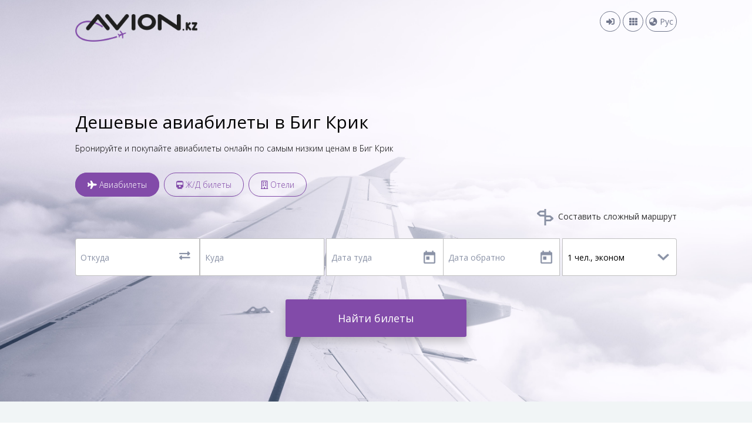

--- FILE ---
content_type: text/html; charset=UTF-8
request_url: https://avion.kz/city/big-krik-alyaska-bic
body_size: 11819
content:
<!doctype html>
<html lang="ru">
<head>
    <meta charset="utf-8">
    <meta http-equiv="X-UA-Compatible" content="IE=edge">
    <meta name="viewport" content="width=device-width, initial-scale=1">
    <meta name="csrf-token" content="4uYazWmtXEQtKoiKhU8Q7gMd8OqNNEthqIrnO92y">

    <title>Купить дешевые авиабилеты </title>
    <meta name="description" content="Поиск и покупка дешевых авиабилетов . Забронируйте авиабилеты  совершенно бесплатно. Avion.kz - авиабилеты в любую точку мира.">
    <meta property="og:type" content="website">
    <meta property="og:url"   content="https://avion.kz/city/big-krik-alyaska-bic" >
    <meta property="og:description" content="Поиск и покупка дешевых авиабилетов . Забронируйте авиабилеты  совершенно бесплатно. Avion.kz - авиабилеты в любую точку мира.">
    <meta property="og:image" content="https://avion.kz/img/avion-logo.png">
    <meta property="og:site_name" content="https://avion.kz">
    <meta http-equiv='cache-control' content='no-cache'>
    <meta http-equiv='expires' content='0'>
    <meta http-equiv='pragma' content='no-cache'>
    <!-- Fonts -->
    
    <link href="https://fonts.googleapis.com/css?family=Open+Sans:300,400,700,800" rel="stylesheet">    <!-- Styles -->
    <link href="https://avion.kz/css/bootstrap.min.css?v=1" rel="stylesheet">
    <link href="https://avion.kz/styles/header.css?v=1.0.8" rel="stylesheet">
    <link href="https://avion.kz/styles/main.css?v=1.2.3" rel="stylesheet">
    <link href="https://avion.kz/styles/style.css?v=1.9.9" rel="stylesheet">
    <link href="https://avion.kz/styles/footer.css?v=1" rel="stylesheet">
    <link rel="stylesheet" href="https://avion.kz/fontawesome-free-5.13.0-web/css/all.css">
    <!-- Jquery ui styles -->
    <link href="https://avion.kz/jquery-ui-1.12.1.custom/jquery-ui.min.css" rel="stylesheet">
    <link href="https://avion.kz/jquery-ui-1.12.1.custom/jquery-ui.theme.min.css" rel="stylesheet">
    <link href="https://avion.kz/jquery-ui-1.12.1.custom/jquery-ui.structure.min.css" rel="stylesheet">
    <link href="https://avion.kz/css/jquery.dataTables.min.css" rel="stylesheet">


    <script type="text/javascript" src="https://avion.kz/scripts/jquery-3.3.1.js"></script>
    <script type="text/javascript" src="https://avion.kz/jquery-ui-1.12.1.custom/jquery-ui.min.js"></script>
    <script type="text/javascript" src="https://avion.kz/js/jquery.dataTables.min.js"></script>
    <script type="text/javascript" src="https://avion.kz/scripts/booking.js?v=1.0.5"></script>
    <script type="text/javascript" src="https://avion.kz/scripts/script.js?v=1.1.3"></script>
    
    
    <script type="text/javascript" src="https://avion.kz/js/popper.js?v=1"></script>
    <script type="text/javascript" src="https://avion.kz/js/svgAnimation/MorphSVGPlagin.min.js"></script>
    <script type="text/javascript" src="https://avion.kz/js/inputmask/jquery.inputmask.bundle.js"></script>
    <script type="text/javascript" src="https://avion.kz/js/bootstrap.min.js"></script>
    <script type="text/javascript" src="https://avion.kz/js/svgAnimation/TweenMax.min.js"></script>

    <script src="https://api-maps.yandex.ru/2.1/?apikey=a78a323c-2d34-417a-a53d-03a8762c3d14
&lang=ru_RU" type="text/javascript">
    </script>
    <script>history.scrollRestoration = "manual"</script>
    <link href="https://avion.kz/styles/booking.css?v=1.1.6" rel="stylesheet">

    <!-- Global site tag (gtag.js) - Google Ads: 730959271 -->
    <script async src="https://www.googletagmanager.com/gtag/js?id=AW-730959271"></script>
    <script src="https://www.google.com/recaptcha/api.js" async defer></script>
    <script>
        window.dataLayer = window.dataLayer || [];
        function gtag(){dataLayer.push(arguments);}
        gtag('js', new Date());
        gtag('config', 'AW-730959271');
    </script>
    </head>
<body>
<div class="body-container">
    <div class="header spacing">
    <a href="https://avion.kz">
        <img class="logo" src="https://avion.kz/img/avion-logo.png">
    </a>

    <div class="header-content">
        <div id="login-panel" class="text-right">
                            
                
                
                
                
                
                
                <div class="d-inline-block beforeLogin">
                    <button type="button" class="header-button" data-toggle="modal"
                            data-target="#loginModal"><i class="fas fa-sign-in-alt"></i></button>
                </div>
                
                
                
                        
            
            
            <nav class="d-inline-block">
                <button class="header-button d-none d-md-inline-block" type="button" id="dropdownMenuButton" data-toggle="dropdown"
                        aria-haspopup="true" aria-expanded="false">
                    <i class="fa fa-th" aria-hidden="true"></i>
                </button>
                <button class="header-button d-md-none d-inline-block header-button-mobile" type="button">
                    <i class="fa fa-th" aria-hidden="true"></i>
                </button>

                <div id="mainMenu" class="header-menu dropdown-menu dropdown-menu-right" aria-labelledby="dropdownMenuButton">
                    <div class="border-bottom d-block d-md-none text-center header-nav-title">
                        Меню <button class="closebtn d-inline-block d-md-none btn">
                            <i class="fas fa-times"></i>
                        </button>
                    </div>

                    <a class="dropdown-item"
                       href="https://avion.kz/ticket/return">Возврат и обмен</a>
                    <a class="dropdown-item"
                       href="https://avion.kz/help">Помощь</a>
                    <a class="dropdown-item"
                       href="https://avion.kz/news">Новости</a>
                    <a class="dropdown-item" href="https://avion.kz/contacts"
                       tabindex="-1">Контакты</a>
                </div>
            </nav>
            <nav class="d-inline-block">
                <button class="header-button lang-button d-none d-md-inline-block" type="button" id="dropdownLangButton"
                        data-toggle="dropdown"
                        aria-haspopup="true" aria-expanded="false">
                    <i class="fas fa-globe-asia"></i> Рус
                </button>
                <button class="header-button lang-button d-md-none d-inline-block header-button-mobile" type="button">
                    <i class="fas fa-globe-asia"></i> Рус
                </button>
                <div class="header-menu dropdown-menu dropdown-menu-right" aria-labelledby="dropdownLangButton">
                    <div class="border-bottom d-block d-md-none text-center header-nav-title">
                        Выберите язык <button class="closebtn d-inline-block d-md-none btn">
                            <i class="fas fa-times"></i>
                        </button>
                    </div>
                    <a class="dropdown-item" href="https://avion.kz/ru">Рус</a>
                    <a class="dropdown-item" href="https://avion.kz/kz">Қаз</a>
                    <a class="dropdown-item" href="https://avion.kz/en">Eng</a>
                </div>
            </nav>
        </div>
    </div>


    <div class="modal font-weight-light fade" id="loginModal" tabindex="-1" role="dialog" aria-labelledby="loginModal"
         aria-hidden="true">
        <div class="modal-dialog modal-dialog-centered" role="document">
            <div class="modal-content mx-auto">
                <div class="align-content-end">
                    <button type="button" class="close" data-dismiss="modal" aria-label="Close">
                        <span aria-hidden="true">&times;</span>
                    </button>
                </div>
                <form id="loginForm">
                    <div class="text-center">
                        <span class="info-subheader">Вход в личный кабинет</span>
                    </div>
                    <div class="mt-3">
                        <input name="login" class="info-input" type="text"
                               placeholder="Электронная почта/Телефон"
                               autocomplete="off" required>
                    </div>
                    <div class="mt-2">
                        <input name="password" type="password" class="info-input"
                               placeholder="Пароль"
                               autocomplete="off" required>
                    </div>
                    <div class="mt-3">
                        <button type="submit" class="btn-green-submit">Войдите</button>
                    </div>
                    <div class="row mt-2">
                        <div class="col-auto">
                            <a href="" class="purple-link" data-toggle="modal"
                               data-target="#signUpModal">Регистрация</a>
                        </div>
                        <div class="col-auto">
                            <a href="" class="purple-link" data-toggle="modal"
                               data-target="#resetPassword">Не помню пароль</a>
                        </div>
                    </div>
                    <p class="warning"></p>
                </form>
            </div>
        </div>
    </div>
    <div class="modal font-weight-light fade" id="signUpModal" tabindex="-1" role="dialog" aria-labelledby="signUpModal"
         aria-hidden="true">
        <div class="modal-dialog modal-dialog-centered" role="document">
            <div class="modal-content mx-auto">
                <div class="align-content-end">
                    <button type="button" class="close" data-dismiss="modal" aria-label="Close">
                        <span aria-hidden="true">&times;</span>
                    </button>
                </div>
                <div class="text-center">
                    <span class="info-subheader">Регистрация</span>
                </div>
                <form id="signUpForm">
                    <div class="mt-3">
                        <input name="name" class="info-input" type="text" placeholder="Имя" required
                               autocomplete="off">
                    </div>
                    <div class="mt-2">
                        <input name="last_name" class="info-input" type="text" placeholder="Фамилия"
                               autocomplete="off">
                    </div>
                    <div class="mt-2">
                        <input name="middle_name" class="info-input" type="text"
                               placeholder="Отчество" autocomplete="off">
                    </div>
                    <div class="mt-2">
                        <input name="email" class="info-input" type="email" placeholder="Электронная почта"
                               required autocomplete="off">
                    </div>
                    <div class="mt-2">
                        <input name="phone" class="info-input" type="text" placeholder="Телефон"
                               data-inputmask="'mask':'+9-999-999-99-99'"
                               autocomplete="off">
                    </div>
                    <div class="mt-2">
                        <input name="password" class="info-input" type="password"
                               placeholder="Пароль" required autocomplete="off">
                    </div>
                    <div class="mt-3">
                        <button type="submit" class="btn-green-submit">Зарегистрироваться</button>
                    </div>
                    <div class="mt-2">
                        Уже зарегистрированы? <a class="purple-link" href="" data-toggle="modal"
                                                    data-target="#loginModal">Войдите</a>
                    </div>
                    <p class="warning"></p>
                </form>
                <div class="p-4 sign-up-result">

                </div>
            </div>
        </div>
    </div>
    <div class="modal font-weight-light fade" id="signUpResult" tabindex="-1" role="dialog"
         aria-labelledby="signUpResult"
         aria-hidden="true">
        <div class="modal-dialog modal-dialog-centered" role="document">
            <div class="modal-content mx-auto">
                <div class="align-content-end">
                    <button type="button" class="close" data-dismiss="modal" aria-label="Close">
                        <span aria-hidden="true">&times;</span>
                    </button>
                </div>
                <div class="text-center">
                    <span class="info-subheader">Регистрация</span>
                </div>
                <div class="p-4 sign-up-result">
                    На вашу почту отправлена ссылка подтверждения. Пройдите по ней для подтверждения вашей учетной записи
                </div>
            </div>
        </div>
    </div>
    <div class="modal font-weight-light fade" id="resetPassword" tabindex="-1" role="dialog"
         aria-labelledby="resetPassword"
         aria-hidden="true">
        <div class="modal-dialog modal-dialog-centered" role="document">
            <div class="modal-content mx-auto">
                <div class="align-content-end">
                    <button type="button" class="close" data-dismiss="modal" aria-label="Close">
                        <span aria-hidden="true">&times;</span>
                    </button>
                </div>
                <div class="text-center">
                    <span class="info-subheader">Введите email</span>
                </div>
                <div class="sign-up-result">
                    <form id="passwordResetForm">
                        <div class="mt-3">
                            <div class="text-center">На вашу почту будет отправлена ссылка для смены пароля.</div>
                            <input name="login" class="info-input mt-3" type="text"
                                   placeholder="Электронная почта/Телефон"
                                   autocomplete="off" required>
                        </div>
                        <div class="mt-3">
                            <button type="submit" class="btn-green-submit">Отправить</button>
                        </div>
                    </form>
                </div>
            </div>
        </div>
    </div>
    <div class="modal font-weight-light fade" id="passwordResetResult" tabindex="-1" role="dialog"
         aria-labelledby="passwordResetResult"
         aria-hidden="true">
        <div class="modal-dialog modal-dialog-centered" role="document">
            <div class="modal-content mx-auto">
                <div class="align-content-end">
                    <button type="button" class="close" data-dismiss="modal" aria-label="Close">
                        <span aria-hidden="true">&times;</span>
                    </button>
                </div>
                <div class="text-center">
                    <span class="info-subheader">Восстановление пароля</span>
                </div>
                <div class="p-4 password-reset-result">
                    На вашу почту будет отправлена ссылка для смены пароля.
                </div>
            </div>
        </div>
    </div>
    
    
    
    
    
    
    
    
    
    
    
    
    
</div>
        
    
    <svg class="mainSVG" viewBox="0 0 800 600" xmlns="http://www.w3.org/2000/svg">
        <defs>
            <circle id="dot" cx="0" cy="0" r="5" fill="#fff"/>
        </defs>

        <circle id="mainCircle" fill="none" stroke="none" stroke-width="2" stroke-miterlimit="10" cx="400" cy="300"
                r="70"/>
        <circle id="circlePath" fill="none" stroke="none" stroke-width="2" stroke-miterlimit="10" cx="400" cy="300"
                r="80"/>

        <g id="mainContainer">
            <path id="plane" fill="#FFF"
                  d="M38.1,19.6c0.2-0.2,0.3-0.5,0.3-0.7s-0.1-0.6-0.3-0.7c-1.2-1-2.8-1.6-4.4-1.6l-8.7,0L12.2,0L8.2,0l6.3,16.5	l-5.9,0c-0.5,0-1.1,0.1-1.6,0.4L3.1,11L0,11l3.1,7.9L0,26.7l3.1,0l3.9-5.9c0.5,0.3,1,0.4,1.6,0.4l5.9,0L8.2,37.7h3.9l13-16.5l8.7,0	C35.4,21.2,36.9,20.6,38.1,19.6"/>
        </g>
    </svg>
    <div class="booking mt-5 px-0">
        <div class="spacing">
            <div class="booking-label pt-5">
                <h1 class="home_page_main_header">
                                            Дешевые авиабилеты в
                         Биг Крик                                    </h1>
                <p class="mt-3">
                                            Бронируйте и покупайте авиабилеты онлайн по самым низким ценам в  Биг Крик                                    </p>
            </div>
            <input type="hidden" id="railway_trigger" name="railway_trigger"
       value="0">
<input type="hidden" id="hotels_trigger" name="hotels_trigger"
       value="0">
<div class="booking-nav row no-gutters pt-2 pt-md-4">
    <ul id="booking-menu" class="nav nav-tabs d-md-inline-flex col-lg-9 col-md-12 col-sm-auto border-0"
        role="tablist">
        <li class=" pr-0 pr-md-2">
            <a id="avia" class="main-nav-button" href="#avia-nav-content"
               role="tab"
               data-toggle="tab"
               aria-controls="avia-nav-content" aria-selected="true">
                <i class="fa fa-plane" aria-hidden="true"></i>
                
                Авиабилеты
                <i class="fa fa-chevron-down d-md-none d-none" aria-hidden="true"></i>                </a>
        </li>
        <li class=" pr-0 pr-md-2">
            <a id="rail" class="main-nav-button" href="#railway-nav-content"
               role="tab"
               data-toggle="tab"
               aria-controls="railway-nav-content"
               aria-selected="false"
            >
                
                <i class="fa fa-train" aria-hidden="true"></i>
                Ж/Д билеты
                <i class="fa fa-chevron-down d-md-none d-none" aria-hidden="true"></i>                </a>
        </li>
        <li class="pr-0 pr-md-2">
            <a id="hotel" class="main-nav-button" href="#hotel-nav-content"
               role="tab"
               data-toggle="tab"
            >
                <i class="far fa-building"></i>
                
                Отели
                <i class="fa fa-chevron-down d-md-none d-none" aria-hidden="true"></i>
                
                
            </a>
        </li>
        
        
        
        
        
        
        
        
        
    </ul>
    
    
    
    
    
    
    <div id="toggle-nav" class="toggle-nav">
        <a id="avia" class="main-nav-button text-center" href="">
            <i class="fa fa-plane" aria-hidden="true"></i>
            
            Авиабилеты
        </a>
    </div>
</div>

<div id="booking-forms" class="booking-content tab-content mt-4">
    
    <div class="tab-pane fade show active" role="tabpanel" id="avia-nav-content">
        <a href="/" class="font-weight-normal text-reset text-xl-right complicated_route_block d-none d-xl-block"
           id="complicated_route_first">
            <img class="mr-1" src="https://avion.kz/img/route-link.png">
            Составить сложный маршрут
        </a>
        <div class="single_loaded_form" style="display: none"></div>
        <form action="https://avion.kz/flight/search" method="get" id="avia-search-form"
              class="search-form current-form">
            
            <div class="avia-form-content form-shadow">
                
                <div class="booking-form row no-gutters mb-3" id="firstForm">
                    <div class="col-md-12 col-xl-5 margin_bottom_2_on_medium">
                        <div class="row padding_right_3_on_large no-gutters">
                            <div class="col-md-6 col-xl-6 city_popup main_avia_form_departure_input">
                                <input value=""
                                       class="booking-input rounded-left formDeparture city_input float-left"
                                       type="text" placeholder="Откуда" autocomplete="off"
                                       id="cityFrom">
                                <button type="button" class="switch-btn mr-xl-0 fa-lg float-left">
                                    <i class="fas fa-exchange-alt"></i>
                                    
                                </button>
                                <input name="city_code_from" id="city_code_from" autocomplete="off"
                                       style="opacity: 0; position: absolute; width: 0" required="required">
                            </div>
                            <div class="col-md-6 col-xl-6 city_popup main_avia_form_destination_input">
                                <input value="" class="booking-input formDestination city_input"
                                       type="text" placeholder="Куда" autocomplete="off" id="cityTo">
                                <input name="city_code_to" id="city_code_to" autocomplete="off"
                                       style="opacity: 0; position: absolute; width: 0" required="required">
                            </div>
                        </div>
                    </div>
                    <div class="col-md-12 col-xl-7">
                        <div class="row no-gutters">
                            <div id="dates_container"
                                 class="col-md-6 col-xl-8 padding_right_0">
                                <div class="row no-gutters form-shadow">
                                    <div id="first_date" class="col-md-6 col-xl-6 booking-date">
                                        <input class="booking-input border-right-0 departure width_100_percents"
                                               placeholder="Дата туда" type="text" name="from_date"
                                               id="from_date"
                                               autocomplete="off" required>
                                    </div>
                                    <div class="col-md-6 col-xl-6 booking-date" id="date_to">
                                        <input class="booking-input departure"
                                               placeholder="Дата обратно" id="dateBack" type="text"
                                               name="to_date"
                                               autocomplete="off">
                                    </div>
                                </div>
                            </div>
                            <div class="pl-0 pl-xl-1 col-md-6 col-xl-4 passengers_input_main_page_avia_form">
                                <input class="booking-input return passengers_field_dropdown rounded-right"
                                       placeholder="Пасажиры"
                                       type="text" autocomplete="off" id="passengers_field_dropdown"
                                       readonly="readonly">
                                <div class="passengers_field_popup px-4 py-2" id="passengers_field_popup">
                                    <div class="passengers_field_popup_row">
                                        <p class="passengers_popup_form_paragraph">
                                            Взрослые(14+)
                                        </p>
                                        <div class="passengers_field_row_inner d-flex">
                                            <button class="btn passengers_btn" id="adult_decrease_btn"
                                                    onclick="adultsCounter(event, 0)">-
                                            </button>
                                            <input class="form-control passengers_input_field" type="text"
                                                   id="passengers_adults" name="adults" value="1">
                                            <button class="btn passengers_btn" id="adult_increase_btn"
                                                    onclick="adultsCounter(event, 1)">+
                                            </button>
                                        </div>
                                    </div>
                                    <div class="passengers_field_popup_row">
                                        <p class="passengers_popup_form_paragraph">
                                            Дети(2-14)
                                        </p>
                                        <div class="passengers_field_row_inner d-flex">
                                            <button class="btn passengers_btn" id="children_decrease_btn"
                                                    onclick="childrenCounter(event, 0)">-
                                            </button>
                                            <input class="form-control passengers_input_field" type="text"
                                                   id="passengers_children" name="children" value="0">
                                            <button class="btn passengers_btn" id="children_increase_btn"
                                                    onclick="childrenCounter(event, 1)">+
                                            </button>
                                        </div>
                                    </div>
                                    <div class="passengers_field_popup_row">
                                        <p class="passengers_popup_form_paragraph">
                                            Младенцы(0-2)
                                        </p>
                                        <div class="passengers_field_row_inner d-flex">
                                            <button class="btn passengers_btn" id="babes_decrease_btn"
                                                    onclick="babesCounter(event, 0)">-
                                            </button>
                                            <input class="form-control passengers_input_field" type="text"
                                                   id="passengers_babes" name="infants" value="0">
                                            <button class="btn passengers_btn" id="babes_increase_btn"
                                                    onclick="babesCounter(event, 1)">+
                                            </button>
                                        </div>
                                    </div>
                                    <div class="pt-4 font_size_13 font-weight-normal">
                                        Международные перелеты:
    дети с 2 до 11 лет включительно
                                    </div>
                                    <div class="passengers_field_popup_row">
                                        <p class="passengers_popup_form_paragraph">Класс</p>
                                        <input type="hidden" name="cabin_class" value="0"
                                               id="return_form_hidden_input">
                                        <div class="btn-group w-100 ticket_return_back_form_buttons" role="group"
                                             aria-label="Basic example">
                                            <button type="button" class="btn airline_button initially_chosen"
                                                    onclick="economyOrBusiness(0)"
                                                    id="economyCase">Эконом
                                            </button>
                                            <button type="button" class="btn airline_button"
                                                    onclick="economyOrBusiness(1)"
                                                    id="businessCase">Бизнес
                                            </button>
                                        </div>
                                    </div>
                                </div>
                                <input type="hidden" value="oneway" name="trip_type" id="trip_type">
                            </div>
                        </div>
                    </div>
                    <img class="erase-additional-avia-form" src="https://avion.kz/img/icons/erase-32.png"
                         id="eraseFirst" alt="">
                </div>
            </div>
            <div class="row no-gutters" id="formSubmission">
                <div class="col-xl-4 my-2 my-md-0">
                    <a href="/" class="font-weight-normal complicated_route_block d-xl-none"
                       id="complicated_route_second">
                        <img class="mr-1" src="https://avion.kz/img/route-link.png">
                        Составить сложный маршрут
                    </a>
                </div>
                <div class="order-md-first col-md-4">
                    <button class="btn-purple-submit mt-2 mt-md-0" href="/" id="purple_airplane">
                        <img class="purple-airplane-img"
                             src="https://avion.kz/img/plus.png">Добавить перелет
                    </button>
                </div>
                <div class="col-xl-12 order-md-last mobile mt-4 text-center" id="submitBtn">
                    <div class="text-center w-auto">
                        <button class="btn-purple-submit col-xl-4 pu loading_buttons mt-2 mt-md-0">Найти билеты</button>
                    </div>
                </div>
            </div>
            
            
            
        </form>
    </div>
    <!--    Ж/Д форма    -->
    <div id="railway-nav-content" class="tab-pane fade" role="tabpanel">
        <form id="railway-search-form" action="https://avion.kz/trains" method="GET">
            <div class="booking-form row no-gutters mt-5 search-form d-md-flex">
                
                <div id="railFrom" class="col-md">
                    <input name="departure_name"
                           class="station booking-input rounded-left float-left select_whole_on_click" type="text"
                           placeholder="Откуда" autocomplete="off">
                    <input name="departure" type="hidden" required>
                    <button type="button" class="switch-btn mr-xl-0 pt-4 pt-md-3 float-left">
                        <img class="pr-1" src="https://avion.kz/img/arrows.png">
                    </button>
                </div>
                <div id="railTo" class="col-md mr-md-1">
                    <input name="arrival_name" class="booking-input station select_whole_on_click" type="text"
                           placeholder="Куда"
                           autocomplete="off">
                    <input name="arrival" type="hidden" required>
                </div>
                
                <div class="col-md mt-md-0 booking-date w-100">
                    <input class="booking-input departure" name="departure_date" type="text"
                           placeholder="Дата"
                           autocomplete="off" required readonly="readonly">
                </div>
                <div class="m-0 col-md ml-md-1 mt-3 mt-md-0">
                    <button type="submit"
                            class="m-0 mt-3 mt-md-0 btn-purple-submit">Найти билеты</button>
                </div>
            </div>
        </form>
    </div>
    
    <div id="hotel-nav-content" class="tab-pane fade" role="tabpanel">
        <form action="https://avion.kz/hotels" method="post" id="hotel-search-form" class="search-form">
            <input type="hidden" name="_token" value="4uYazWmtXEQtKoiKhU8Q7gMd8OqNNEthqIrnO92y">
            <div class="booking-form row mt-5">
                <div class="col-12 col-xl-4 padding_right_on_large">
                    <input value="" class="booking-input rounded-left select_whole_on_click" type="text"
                           placeholder="Город и отель" id="citySearch" name="destination"
                           autocomplete="off"
                           required>
                    
                </div>
                <div class="col-12 col-xl-8 padding_left_on_large">
                    <div class="row">
                        <div class="booking-date col-12 col-xl-4 pr-xl-0">
                            <input class="booking-input departure border_right_none_on_large"
                                   placeholder="Прибытие"
                                   type="text"
                                   name="checkIn" readonly="readonly" autocomplete="off" required
                                   id="fromDateHotels">
                        </div>
                        <div class="booking-date col-12 col-xl-4 padding_right_on_large pl-xl-0">
                            <input class="booking-input departure" placeholder="Выезд"
                                   type="text"
                                   name="checkOut" readonly="readonly" autocomplete="off" required
                                   id="dateBackHotels">
                        </div>
                        <div class="col-12 col-xl-4 padding_left_on_large">
                            
                            
                            <input class="booking-input return passengers_field_dropdown rounded-right"
                                   placeholder="Гости"
                                   type="text" autocomplete="off" id="guests_form_toggler" readonly="readonly">
                            <div class="passengers_field_popup" id="guests_form">
                                <div class="passengers_field_popup_row">
                                    <p class="passengers_popup_form_paragraph">
                                        Взрослые
                                    </p>
                                    <div class="passengers_field_row_inner d-flex">
                                        <button class="btn passengers_btn" id="adult_guests_decrease"
                                                type="button"
                                                onclick="adultsGuestsCounter(-1)">-
                                        </button>
                                        <input class="form-control passengers_input_field" type="text"
                                               id="adult_guests" name="adult_guests" value="1">
                                        <button class="btn passengers_btn" id="adult_guests_increase"
                                                type="button"
                                                onclick="adultsGuestsCounter(1)">+
                                        </button>
                                    </div>
                                </div>
                                <div class="passengers_field_popup_row">
                                    <p class="passengers_popup_form_paragraph">
                                        Дети (до 18 лет)
                                    </p>
                                    <div class="passengers_field_row_inner d-flex">
                                        <button type="button" class="btn passengers_btn"
                                                id="children_guests_decrease"
                                                onclick="childrenGuestsCounter(-1)">-
                                        </button>
                                        <input class="form-control passengers_input_field" type="text"
                                               id="children_guests" name="children_guests" value="0">
                                        <button type="button" class="btn passengers_btn"
                                                id="children_guests_increase"
                                                onclick="childrenGuestsCounter(1)">+
                                        </button>
                                    </div>
                                </div>
                            </div>
                        </div>
                    </div>
                </div>
            </div>
            <div class="row justify-content-center no-gutters pr-xl-4">
                <button class="btn-purple-submit mt-3 col-auto" type="submit">Узнать цены</button>
            </div>
        </form>
    </div>

    
    
    
    
    
    
    
    
    
    
    
    
    
    
    
    
    
    
    
    
    
    
    
    
    
    
    
    
    
    
    
    
    
    
    
    
    
    
    
    
    
    
    
    
    
    
    
    
    
    
    
    
    
    
    
    
    
    
    
    
    
    
    
    
    
    
    
    
    
    
    
    
</div>        </div>
    </div>
    <div class="city_header_section">
        <div class="spacing">
            <div class="articles_breadcrumb">
                <ul class="px-0">
                    <li class="d-inline-block">
                        <a href="https://avion.kz"
                           class="small_font">Главная</a>
                    </li>
                    <li class="d-inline-block mx-2">
                        <img src="https://avion.kz/img/booking/articles/arrow_right.png" alt="">
                    </li>
                    <li class="d-inline-block">
                        <a href="https://avion.kz/cities"
                           class="small_font">Города</a>
                    </li>
                    <li class="d-inline-block mx-2">
                        <img src="https://avion.kz/img/booking/articles/arrow_right.png" alt="">
                    </li>
                    <li class="d-inline-block">
                        <a class="small_font">Биг Крик</a>
                    </li>
                </ul>
            </div>
            <h2 class="city_header_section_header font-weight-light">                    Авиабилеты в   Биг Крик</h2>
            <p class="city_header_section_paragraph">Казахстанский сервис 
            <a class="purple_text_color" href="https://avion.kz">Avion.kz</a> позволяет купить авиабилеты в 
            Биг Крик 
            и из
            Биг Крик 
            без сборов и не выходя из дома. Мы осуществляем поиск авиабилетов в 
            Биг Крик            во всех системах бронирования. Заказывая билеты на самолет у нас, вы можете быть уверены что приобретаете авиабилеты по самой низкой цене.Мы сравниваем цены во всех доступных системах бронирования и находим авиабилеты по самым низким ценам в Республике Казахстан. </p>
                    </div>
    </div>
    <div class="city_main_section">
        <div class="spacing">
            <div class="row">
                <div class="col-xl-4">
                    <h3 class="direction_main_section_price font-weight-normal">
                                                    Стоимость авиабилетов в  Биг Крик                                             </h3>
                    
                    
                    
                    <button class="purple_button buy_tickets_button" type="button">Купить Авиабилеты</button>
                    <p class="direction_main_section_left_paragraph">Бронируйте авиабилеты заранее! Это поможет купить авиабилеты по самым минимальным тарифам и значительно сэкономить на стоимости авиаперелета.</p>
                </div>

                <div class="col-xl-8 mt-4 mt-xl-0">
                
                                                                        <p class="direction_main_section_paragraphs font-weight-bolder">У нас на сайте можно купить авиабилеты в  Биг Крик  круглосуточно. Приобретая авиабилеты с помощью сервиса
                                <a class="purple_text_color"
                                   href="https://avion.kz">avion.kz</a> будьте уверены в актуальности цен, наличия мест и любой другой информации по перелету. С помощью нашего сервиса вы всегда сможете найти авиабилеты по минимальным ценам.
                            </p>
                            <p class="direction_main_section_paragraphs mt-3 font-weight-bolder">Оплатить забронированные авиабилеты можно наличными в офисах компании или на сайте с помощью банковских карт Visa или Master Card. За оплату картами или наличными в офисе мы не взимаем никакой дополнительной комиссии. Посмотрите адреса наших офисов по Казахстану.</p>
                            <p class="direction_main_section_paragraphs mt-3 font-weight-bolder">Приобретайте авиабилеты в  Биг Крик  с помощью нашего сервиса
                                <a class="purple_text_color"
                                   href="https://avion.kz">avion.kz</a>
                                -экономьте время и деньги!</p>
                            <p class="direction_main_section_airlines_header">Авиакомпании, летающие в  Биг Крик </p>
                            

                                                
                        
                        
                        
                        
                        
                        
                        
                        
                        
                        
                        
                        
                        
                        
                        
                        
                        
                        
                        
                        
                        
                        <!-- описание города -->
                                                    <p>Общая информация о городе Биг Крик</p>
                            <ul>
                                <li>Город Биг Крик находится в о Соединённыех Штатах Америки.</li>
                                <li>Код города Биг Крик (IATA) – BIC.</li>
                                <li>Часовой пояс - America/Sitka.</li>
                                <li>Город Биг Крик обслуживается 1 аэропортами: 
                                                                                                                        <a href="https://avion.kz/airport/big-krik-bic" class="font-weight-bolder purple_text_color">Биг-Крик                                            (BIC)</a>,
                                                                                                            </li>
                                <li>Прямые рейсы в  Биг Крик  выполняются 0 авиакомпаниями</li>
                            </ul>
                            <p>Команда Avion.kz рекомендует купить авиабилеты в  Биг Крик  заранее, чтобы сэкономить до 30% на стоимости перелета..</p>
                                                <!-- страны-города -->
                                                    <h2>Прямые рейсы из  Биг Крик  </h2>
                            <div class="list-items row">
                                <p class="col-12 p-0">У нас вы можете приобрести авиабилеты на прямые рейсы из  Биг Крик  в следующие страны:</p>
                                                            </div>
                            <div class="list-items row">
                                <p class="col-12 p-0">Покупайте авиабилеты на прямые рейсы из   Биг Крик  в следующие города:</p>
                                                            </div>
                            <div class="list-items row">
                                <h2 class="col-12 mb-3 p-0">Авиакомпании, совершающие рейсы из   Биг Крик </h2>
                                <p>Мы осуществляем поиск авиабилетов на рейсы всех авиакомпаний. Сравните стоимость билетов на рейсы разных авиакомпаний и забронируйте более подходящий. 
    Никаких сборов, комиссий и переплат. Только у нас вы сможете купить авиабилеты из  Биг Крик  по цене авиакомпании. Найдите прямо сейчас самый дешевый авиабилет из  Биг Крик .</p>
                                                            </div>
                                                <!-- расписание -->
                                                            </div>
            </div>
        </div>
    </div>

    <script type="text/javascript" src="https://avion.kz/scripts/header_search_form.js?v=1.0.0"></script>
    <script type="text/javascript" src="https://avion.kz/scripts/loading_animation.js"></script>
    <div class="spacing categories-menu">
    <div class="row">
        <div class="col-xl categories_menu_tabs">
            <div class="d-xl-none border-bottom">
                <a data-toggle="collapse" class="text-reset text-decoration-none pt-2" href="#collapseDirections">
                    <h6 >Направления
                        <img class="float-right collapse-icon pt-2" src="https://avion.kz/img/dropdown-arrow.png">
                    </h6>
                </a>
            </div>
            <div class="d-xl-block d-none">
                <a class="text-reset" href="">
                    <h6><a href="https://avion.kz/directions">Направления</a></h6>
                </a>

            </div>
            <div id="collapseDirections" class="info bg-white collapse d-xl-block categories_menu_list_block">
                <p class="categories_menu_list_item"><a class="text-decoration-none text-reset" href="https://avion.kz/direction/ala-mow"><b>Алматы - Москва</b></a></p>
                <p class="categories_menu_list_item"><a class="text-decoration-none text-reset" href="https://avion.kz/direction/ala-nqz"><b>Алматы - Астана</b></a></p>
                <p class="categories_menu_list_item"><a class="text-decoration-none text-reset" href="https://avion.kz/direction/nqz-ala"><b>Астана - Алматы</b></a></p>
                <p class="categories_menu_list_item"><a class="text-decoration-none text-reset" href="https://avion.kz/direction/ala-bkk"><b>Алматы - Бангкок</b></a></p>
                <p class="categories_menu_list_item"><a class="text-decoration-none text-reset" href="https://avion.kz/direction/ala-ayt"><b>Алматы - Анталия</b></a></p>
                <p class="categories_menu_list_item"><a class="text-decoration-none text-reset" href="https://avion.kz/direction/ala-ist"><b>Алматы - Стамбул</b></a></p>
                <div class="categories_menu_list_all">

                    
                        
                        
                    
                </div>
            </div>
        </div>
        <div class="col-xl categories_menu_tabs">
            <div class="d-xl-none border-bottom pt-2">
                <a data-toggle="collapse" class="text-reset text-decoration-none" href="#collapseCountries">
                    <h6>Страны
                        <img class="float-right collapse-icon pt-2" src="https://avion.kz/img/dropdown-arrow.png">
                    </h6>
                </a>
            </div>
            <div class="d-xl-block d-none">
                <a class="text-reset" href="">
                    <h6><a href="https://avion.kz/countries">Страны</a></h6>
                </a>

            </div>
            <div id="collapseCountries" class="info bg-white collapse d-xl-block categories_menu_list_block">
                <p class="categories_menu_list_item"><a class="text-decoration-none text-reset" href="https://avion.kz/country/rossiya-ru"><b>Россия</b></a></p>
                <p class="categories_menu_list_item"><a class="text-decoration-none text-reset" href="https://avion.kz/country/turtsiya-tr"><b>Турция</b></a></p>
                <p class="categories_menu_list_item"><a class="text-decoration-none text-reset" href="https://avion.kz/country/izrail-il"><b>Израиль</b></a></p>
                <p class="categories_menu_list_item"><a class="text-decoration-none text-reset" href="https://avion.kz/country/chernogoriya-me"><b>Черногория</b></a></p>
                <p class="categories_menu_list_item"><a class="text-decoration-none text-reset" href="https://avion.kz/country/kazakhstan-kz"><b>Казахстан</b></a></p>
                <p class="categories_menu_list_item"><a class="text-decoration-none text-reset" href="https://avion.kz/country/italiya-it"><b>Италия</b></a></p>
                <div class="categories_menu_list_all">

                    <a class="link" href="">
                        <img class="pb-1" src="https://avion.kz/img/link-arrow.png">
                        <a href="https://avion.kz/countries"><b>Все Страны</b></a>
                        
                    </a>
                </div>
            </div>
        </div>
        <div class="col-xl categories_menu_tabs">
            <div class="d-xl-none border-bottom pt-2">
                <a data-toggle="collapse" class="text-reset text-decoration-none" href="#collapseCities">
                    <h6>Города
                        <img class="float-right collapse-icon pt-2" src="https://avion.kz/img/dropdown-arrow.png">
                    </h6>
                </a>
            </div>
            <div class="d-xl-block d-none">
                <a class="text-reset" href="">
                    <h6><a href="https://avion.kz/cities">Города</a></h6>
                </a>

            </div>
            <div id="collapseCities" class="info bg-white collapse d-xl-block categories_menu_list_block">
                <p class="categories_menu_list_item"><a class="text-decoration-none text-reset" href="https://avion.kz/city/astana"><b>Астана</b></a></p>
                <p class="categories_menu_list_item"><a class="text-decoration-none text-reset" href="https://avion.kz/city/almaty-ala"><b>Алматы</b></a></p>
                <p class="categories_menu_list_item"><a class="text-decoration-none text-reset" href="https://avion.kz/city/aktau-sco"><b>Актау</b></a></p>
                <p class="categories_menu_list_item"><a class="text-decoration-none text-reset" href="https://avion.kz/city/moskva-mow"><b>Москва</b></a></p>
                <p class="categories_menu_list_item"><a class="text-decoration-none text-reset" href="https://avion.kz/city/bangkok-bkk"><b>Бангкок</b></a></p>
                <p class="categories_menu_list_item"><a class="text-decoration-none text-reset" href="https://avion.kz/city/stambul-ist"><b>Стамбул</b></a></p>
                <div class="categories_menu_list_all">

                    <a class="link" href="">
                        <img class="pb-1" src="https://avion.kz/img/link-arrow.png">
                        <b><a href="https://avion.kz/cities">Все Города</a></b>
                    </a>
                </div>
            </div>
        </div>
        <div class="col-xl categories_menu_tabs">
            <div class="d-xl-none border-bottom pt-2">
                <a data-toggle="collapse" class="text-reset text-decoration-none" href="#collapseAirlines">
                    <h6>Авиакомпании
                        <img class="float-right collapse-icon pt-2" src="https://avion.kz/img/dropdown-arrow.png">
                    </h6>
                </a>
            </div>
            <div class="d-xl-block d-none">
                <a class="text-reset" href="">
                    <h6><a href="https://avion.kz/airlines">Авиакомпании</a></h6>
                </a>

            </div>
            <div id="collapseAirlines" class="info bg-white collapse d-xl-block categories_menu_list_block">
            <p class="categories_menu_list_item"><a class="text-decoration-none text-reset" href="https://avion.kz/airline/air-astana-kc"><b>Эйр Астана</b></a></p>
                <p class="categories_menu_list_item"><a class="text-decoration-none text-reset" href="https://avion.kz/airline/fly-arystan-kc"><b>Fly Arystan</b></a></p>
                <p class="categories_menu_list_item"><a class="text-decoration-none text-reset" href="https://avion.kz/airline/pll-scat-aircompany-dv"><b>СКАТ</b></a></p>
                <p class="categories_menu_list_item"><a class="text-decoration-none text-reset" href="https://avion.kz/airline/aeroflot-russian-airlines-su"><b>Aeroflot</b></a></p>
                <p class="categories_menu_list_item"><a class="text-decoration-none text-reset" href="https://avion.kz/airline/pegasus-airlines-pc"><b>Pegasus Airlines</b></a></p>
                <p class="categories_menu_list_item"><a class="text-decoration-none text-reset" href="https://avion.kz/airline/turkish-airlines-tk"><b>Turkish Airlines</b></a></p>
                <div class="categories_menu_list_all">

                    <a class="link" href="">
                        <img class="pb-1" src="https://avion.kz/img/link-arrow.png">
                        <b><a href="https://avion.kz/airlines">Все Авиакомпании</a></b>
                    </a>
                </div>
            </div>
        </div>
        <div class="col-xl categories_menu_tabs">
            <div class="d-xl-none pt-2">
                <a data-toggle="collapse" class="text-reset text-decoration-none" href="#collapseAirports">
                    <h6>Аэропорты
                        <img class="float-right collapse-icon pt-2" src="https://avion.kz/img/dropdown-arrow.png">
                    </h6>
                    
                </a>
            </div>
            <div class="d-xl-block d-none">
                <a class="text-reset" href="">
                    <h6><a href="https://avion.kz/airports">Аэропорты</a></h6>
                </a>

            </div>
            <div id="collapseAirports" class="info bg-white collapse d-xl-block categories_menu_list_block">
            <p class="categories_menu_list_item"><a class="text-decoration-none text-reset" href="https://avion.kz/airport/aktau-sco"><b>Актау</b></a></p>
                <p class="categories_menu_list_item"><a class="text-decoration-none text-reset" href="https://avion.kz/airport/aktyubinsk-akx"><b>Актобе</b></a></p>
                <p class="categories_menu_list_item"><a class="text-decoration-none text-reset" href="https://avion.kz/airport/almaty-ala"><b>Алматы</b></a></p>
                <p class="categories_menu_list_item"><a class="text-decoration-none text-reset" href="https://avion.kz/airport/nur-sultan-nqz"><b>Нур-Султан (Астана)</b></a></p>
                <p class="categories_menu_list_item"><a class="text-decoration-none text-reset" href="https://avion.kz/airport/sheremetevo-svo"><b>Шереметьево</b></a></p>
                <p class="categories_menu_list_item"><a class="text-decoration-none text-reset" href="https://avion.kz/airport/domodedovo-dme"><b>Домодедово</b></a></p>
                <div class="categories_menu_list_all">

                    <a class="link" href="">
                        <img class="pb-1" src="https://avion.kz/img/link-arrow.png">
                        <b><a href="https://avion.kz/airports">Все Аэропорты</a></b>
                    </a>
                </div>
            </div>
        </div>
    </div>



</div>

    <footer>
    <div class="spacing pt-4 pb-5">
        <div class="row">
            <div class="col-xs-12 col-sm-12 col-lg-5 col-md-12">
                <div class="footer-prev row">
                    <div class="d-none d-md-block col-md-4 col-lg-6 col-xl-6">
                        <div class="footer-logo">
                            <img class="logo" src="https://avion.kz/img/avion-logo-white.png">
                        </div>
                        <div class="footer-social"></div>
                    </div>
                    <div class="d-none d-md-block col-md-4 col-lg-6 col-xl-6">
                    <p class="font-italic footer-about">Сервис дешевых авибилетов онлайн в Алматы и Казахстане</p>
                    </div>
                    <div class="col-sm-12 col-md-4 col-lg-6 col-xl-6">
                        <div class="footer-socials">
                            <div class="footer-social-icon"><a href="http://vk.com/avionkz"><img src="/img/icons/vk_icon.png"></a></div>
                            <div class="footer-social-icon"><a href="https://www.facebook.com/avionkz"><img src="/img/icons/facebook_icon.png"></a></div>
                            <div class="footer-social-icon"><a href="https://t.me/avionkz"><img src="/img/icons/telegram_icon.png"></a></div>
                            <div class="footer-social-icon"><a href="https://www.instagram.com/avionkz/"><img src="/img/icons/instagram_icon.png"></a></div>
                        </div>
                    </div>
                </div>
                <div class="footer-text d-none d-lg-block mt-3">
                    <span>
                        Avion.kz - онлайн сервис компании Travel Express. Компания была основана в 2000 году и специализаируется на продаже авиабилетов. За долгое время работы на рынке Республики Казахстан мы зарекомендовали себя как надежный и проверенный партнер. Ежегодно организацию поездок нам доверяют свыше 100 тыс. человек и мы делаем все чтобы летать с помощью нас было приятно и удобно! С этой целью и был создан сервис покупок дешевых билетов - Avion.kz. Теперь можно приобретать билеты не приходя в наши офисы и при этом получать поддержку высококвалифицированных агентов.
                    </span>
                </div>
                <div class="d-none d-lg-block mt-3 footer-link">
                    <span>&#169; avion.kz 2019-2023</span>
                </div>
            </div>
            <div class="col-xs-12 col-sm-12 col-md-12 col-lg-7 row">

                <div class="footer-navigation ml-4">
                    <div class="col-md-4 col-lg-4 col-xl-4">
                        <ul>
                            <li class="footer-link"><a class="footer-link" href="https://avion.kz/about">
                            О сервисе</a></li>
                            <li class="footer-link"><a class="footer-link" href="https://avion.kz/ticket/return">
                                Возврат и обмен</a></li>
                            <li class="footer-link"><a class="footer-link" href="https://avion.kz/payment/methods">
                                Способы оплаты</a></li>
                            <li class="footer-link"><a class="footer-link" href="https://avion.kz/corporates/request">Бизнесу</a></li>
                            <li class="footer-link"><a class="footer-link" target="_blank" href="http://b2b.avion.kz">Вход для корпоративных клиентов</a></li>
                            <li class="footer-link"><a class="footer-link" href="https://avion.kz/news">Новости</a></li>
                            <li class="footer-link"><a class="footer-link" href="https://avion.kz/help">Помощь</a></li>
                            <li class="footer-link"><a class="footer-link" href="https://avion.kz/contacts">Контакты</a></li>
                        </ul>
                    </div>
                    <div class="d-none d-md-block col-md-4 col-lg-4 col-xl-4">
                        <ul>
                            <li class="footer-link"><a class="footer-link" href="https://avion.kz/directions">Направления</a></li>
                            <li class="footer-link"><a class="footer-link" href="https://avion.kz/countries">Страны</a></li>
                            <li class="footer-link"><a class="footer-link" href="https://avion.kz/cities">Города</a></li>
                            <li class="footer-link"><a class="footer-link" href="https://avion.kz/airlines">Авиакомпании</a></li>
                            <li class="footer-link"><a class="footer-link" href="https://avion.kz/airports">Аэропорты</a></li>
                        </ul>
                    </div>
                    <div class="col-md-4 col-lg-4 col-xl-4">
                        <ul>



                            <li class="footer-link">Регистрация на рейс</li>

                            <li class="footer-link"><a class="footer-link" href="https://avion.kz/articles">Статьи</li>

                            <li class="footer-link">Вопросы и ответы</a></li>

                            <li class="footer-link"><a class="footer-link" href="https://avion.kz/flights/offer">Публичная оферта</a></li>
                        </ul>
                    </div>
                </div>
                <div class="footer-info mt-3 col ml-4">
                <span class="footer-payment-text">Способы оплаты</span>
                    <ul class="payment-options pt-3">
                        <li><img src="/img/visa-logo.png"></li>
                        <li><img src="/img/mastercard-logo.png"></li>
                        <li><img src="/img/kaspi-logo.png"></li>
                        <li><span>Наличными</span></li>
                    </ul>
                </div>
                <div class="footer-text d-none d-sm-block d-lg-none mt-3 ml-4 col-12">
                    <span>
                        TravelExpress - компания основанная в 2000 году и специализируется на продаже авиабилетов. За долгое время работы на рынке мы зарекомендовали себя как надежный и проверенный партнер. Все наши кленты это наши друзья и мы делаем все возможное, что бы летать через нас было удобно, экономно и приятно. С этой целью мы и создали сервис для поиска и покупки авиабилетов онлайн - www.avion.kz. Купить авиабилеты онлайн теперь можно за 5 минут не выходя из дома.
                    </span>
                </div>
                <div class="d-flex d-lg-none col-12 mt-3 justify-content-center footer-link">
                    <span>&#169; avion.kz 2019-</span>
                </div>
            </div>
        </div>
    </div>
</footer>
<!-- Global site tag (gtag.js) - Google Analytics -->
<script async src="https://www.googletagmanager.com/gtag/js?id=UA-141295460-1"></script>
<script>
  window.dataLayer = window.dataLayer || [];
  function gtag(){dataLayer.push(arguments);}
  gtag('js', new Date());

  gtag('config', 'UA-141295460-1');
</script>
<!-- Yandex.Metrika counter -->
 <script type="text/javascript" >
  (function (d, w, c) {
    (w[c] = w[c] || []).push(function() {
      try {
        w.yaCounter53906875 = new Ya.Metrika({
          id:53906875,
          clickmap:true,
          trackLinks:true,
          accurateTrackBounce:true,
          webvisor:true
        });
      } catch(e) { }
    });

    var n = d.getElementsByTagName("script")[0],
      s = d.createElement("script"),
      f = function () { n.parentNode.insertBefore(s, n); };
    s.type = "text/javascript";
    s.async = true;
    s.src = "https://mc.yandex.ru/metrika/watch.js";

    if (w.opera == "[object Opera]") {
      d.addEventListener("DOMContentLoaded", f, false);
    } else { f(); }
  })(document, window, "yandex_metrika_callbacks");
</script>
<!--<script charset="UTF-8" src="//web.webpushs.com/js/push/b48e572c21c7f6db4727886b687f8937_1.js" async></script> -->
<noscript><div><img src="https://mc.yandex.ru/watch/53906875" style="position:absolute; left:-9999px;" alt="" /></div></noscript>
<!-- /Yandex.Metrika counter -->
</div>
</body>
</html>


--- FILE ---
content_type: text/css
request_url: https://avion.kz/styles/footer.css?v=1
body_size: 770
content:
/*@media (max-width: 575.98px) {*/
    /*.footer-container {*/
    /*}*/
/*}*/

/*@media (min-width: 576px) and (max-width: 767.98px) {*/
    /*.footer-container {*/
    /*}*/
/*}*/

/*@media (min-width: 768px) and (max-width: 991.98px) {*/
    /*.footer-container {*/
    /*}*/
/*}*/

/*@media (min-width: 992px) and (max-width: 1199.98px) {*/
    /*.footer-container {*/
    /*}*/
/*}*/

/*@media (min-width: 1200px) {*/
    /*.footer-container {*/
        /*width: 65rem;*/
        /*margin: 0 auto;*/
    /*}*/
/*}*/


footer{
    background-color: #824ba9;
}
.footer-link{
    color: #ffffff;
    list-style-type: none;
    font-size: 14px;
    line-height: 1.714;
    font-weight: normal;
}
a.footer-link:hover {
    color: rgb(138, 146, 166);
    text-decoration: none;
}
.footer-about{
    font-size: 13px;
    color: #ffffff;
    opacity: 0.502;
}
.footer-text{
    font-size: 13px;
    color: #ffffff;
    opacity: 0.502;
}
.footer-socials{
    display: inline-flex;
    /*justify-content: center;*/
}
.footer-social-icon {
    padding:7px;
    border-radius: 50%;
    background-color: #ffffff;
    margin: 4px;
}
.footer-social-icon img{
    width: 25px;
    height: 25px;
    background-color: #ffffff;
}
.payment-options{
    /*height: 20px;*/
}
.payment-options li span{
    color: #824ba9;
}
.footer-navigation{
    width: 100%;
    display: flex;
    margin-left:35px;
}
.footer-navigation ul{
    -webkit-padding-start: 2px;
}
.footer-info{
    align-items: flex-end;
    display: inline-block;
}
.footer-info{
    align-items: flex-end;
    display: inline-block;
}
.footer-info ul li{
    list-style-type:none;
    background-color:#ffffff;
    border-radius: 3px;
    padding: 5px;
    text-align: center;
    display: inline-block;
    margin: 2px;
}
.footer-info ul li span{

}
.payment-options{
    padding: 0;
}
.footer-payment-text{
    opacity: 0.502;
    color: #ffffff;
}

@media only screen and (min-width: 768px) and (max-width: 1199.99px)  {
    .footer-info{
        margin-left: 0px;
        padding-left: 15px;
    }
    .footer-navigation{
        margin-left: 0px;
    }

    /*.footer-social-icon {*/
        /*padding:8px;*/
        /*margin: 7px;*/
    /*}*/
    .footer-social-icon img{
        width: 25px;
        height: 25px;
    }

    .footer-navigation{
        padding-top: 1rem;
    }

    .footer-navigation{
        border-top:1px solid #a881c3;
        border-bottom:1px solid #a881c3;
        padding-top: 1rem;
        padding-bottom: 1rem;
        margin-top:1rem;
    }
}

@media only screen and (max-width: 767.98px)  {

    .footer-socials{
        display: flex;
        justify-content: center;
    }

    .footer-social-icon {
        padding:8px;
        margin: 10px;
    }

    .footer-social-icon img{
        width: 34px;
        height: 34px;
    }

    .footer-navigation{
        border-top:1px solid #a881c3;
        border-bottom:1px solid #a881c3;
        padding-top: 1rem;
        padding-bottom: 1rem;
        margin-top:1rem;
    }
}


--- FILE ---
content_type: text/css
request_url: https://avion.kz/styles/booking.css?v=1.1.6
body_size: 12818
content:
.booking {
    font-weight: 300;
    font-size: 14px;
}

/*.booking-content form {*/
/*display: none;*/
/*}*/
.booking-nav ul {
    display: flex;
}
.modal{
    z-index: 1;
}
.modal-backdrop{
    z-index: 0;
}
.button.active {
    background: rgba(255, 255, 255, .402);
    text-decoration: none;
    color: rgb(255, 255, 255);
}

#avia-search-form {
    display: block;
}

#avia, #rail, #hotel {
    display: -ms-inline-flexbox;
    width: 200px;
    margin-left: auto;
    margin-right: auto;
}
@media (max-width: 420px) {
    .home_page_main_header {
        font-size: 22px!important;
    }
}
@media (max-width: 767px) {
    .home_page_main_header {
        /*font-size: 16px !important;*/
        text-align: center;
    }

    #avia, #rail, #hotel {
        display: block;
        width: 200px;
        justify-content: space-between !important;
    }
    a.active {
        background: none;
    }
}

.home_page_toggle_menu_arrow {
    display: none;
    margin-left: 24%;
}

.home_page_toggle_menu_arrow_hotels {
    margin-left: 47%;
}

.booking-label {
    /*color: rgb(255, 255, 255);*/
    color: rgb(0, 0, 0);
    /*font-weight: 300;*/
}

.booking-label span {
    font-size: 30px;
    line-height: 0.8;
}

input[type="date"]::-webkit-calendar-picker-indicator, .booking-date input[type="text"]::-webkit-calendar-picker-indicator {
    color: rgba(0, 0, 0, 0);
    opacity: 1;
    display: block;
    background: url('/img/dep-date.png') no-repeat;
    background-size: 90%;
    width: 10px;
    height: 20px;
    border-width: thin;
}

.button img {
    width: 15px;
}

.btn-info-submit {
    width: 100%;
    font-weight: 300;
    font-size: 18px;
    height: 57px;
}

a.btn-info-submit {
    padding: 13px 0;
}

.font_size_13 {
    font-size: 13px;
}

.switch-btn img, .route-link img, .icon-20 {
    width: 20px;
}

.booking-content .route-link {
    display: none;
}

.booking ul {
    list-style: none;
}

.booking-input {
    border: 1px solid rgba(51, 51, 51, .3);
    background-color: rgb(255, 255, 255);
    height: 64px;
    padding: .5rem;
    font-size: 14px;
    -webkit-appearance: none;
    box-shadow: none !important;
}
/*.form-shadow {*/
    /*!*-webkit-box-shadow: -7px 22px 58px -10px rgba(0,0,0,0.29);*!*/
    /*!*-moz-box-shadow: -7px 22px 58px -10px rgba(0,0,0,0.29);*!*/
    /*!*box-shadow: -7px 22px 58px -10px rgba(0,0,0,0.29);*!*/
    /*-webkit-box-shadow: 4px 13px 46px -26px rgba(0,0,0,0.52);*/
    /*-moz-box-shadow: 4px 13px 46px -26px rgba(0,0,0,0.52);*/
    /*box-shadow: 4px 13px 46px -26px rgba(0,0,0,0.52);*/
    /*-webkit-transition: box-shadow 0.5s;*/
/*}*/

button.booking-input, .booking-input::placeholder {
    color: rgb(138, 146, 166);
    text-align: start;
}

button.booking-input {
    background: url('/img/dropdown-arrow.png') no-repeat 97% 50% white;
    background-size: 20px;
}

.booking-date input:hover {
    cursor: pointer;
}

.booking-date input:focus {
    outline: none;
    color: transparent;
    text-shadow: 0 0 0 rgba(204, 208, 218, 0.5);
}

.departure {
    background: url('/img/dep-date.png') no-repeat 93% 50% white;
    background-size: 20px;
}

.return {
    background: url('/img/arrow_dropdown.png') no-repeat 93% 50% white;
    background-size: 20px;
}

.return_clicked {
    background: url('/img/arrow_popup.png') no-repeat 93% 50% white;
    background-size: 20px;
}

.padding_left_0 {
    padding-left: 0;
}

.padding_right_0 {
    padding-right: 0;
}

#visa-form a {
    color: #824ba9;
    background: url('/img/plus.png') no-repeat;
    background-size: 18px;
}

.width-x1 {
    width: 13.65vw;
}

.booking-input {
    width: 100%;
}

.booking-input:hover {
    cursor: pointer;
}

.passengers_field_popup {
    width: auto;
    position: absolute;
    top: 110%;
    left: 0;
    /*box-shadow: 0 1px 1px rgba(0, 0, 0, 0.15);*/
    /*box-shadow: 0px 7px 12px 0px rgba(0,0,0,0.30);*/
    border: 1px solid rgb(204, 208, 218);
    border-radius: 3px;
    background: white;
    /*background: #303030;*/
    color: black !important;
    z-index: 3;

}

.passengers_field_popup:after {
    width: 0px;
    height: 0px;
    position: absolute;
    top: 0%;
    left: 70%;
    content: '';
    transform: translate(0%, -100%);
    filter: drop-shadow(0 -1px 0 rgb(204, 208, 218));
    border-left: 10px solid transparent;
    border-right: 10px solid transparent;
    /*border-top: 1px solid rgba(138, 146, 166, 0.5);*/
    border-bottom: 10px solid #ffffff;
}

.width-x2 {
    width: 27.3vw;
}

.switch-btn {
    cursor: pointer;
    background: none;
    border: none;
    margin-left: -35px;
    z-index: 1;
    padding: 0;
    float: left;
    top: 30%;
    color: rgb(138, 146, 166) !important;
    position: absolute;
}

.btn-green-submit {
    border-color: rgb(118, 206, 0);
    border-radius: 3px;
    background-color: rgb(118, 206, 0);
    width: 13vw;
    height: 64px;
    min-width: 150px;
    font-size: 18px;
    color: rgb(255, 255, 255);
    line-height: 1.333;
    box-shadow: none !important;
    outline: none !important;
    -webkit-appearance: none;
    -moz-box-shadow: none;
}
.btn-purple-submit {
    border-color: rgb(118, 206, 0);
    border-style: none;
    border-radius: 3px;
    background-color: #824BA9;
    width: 24vw;
    height: 64px;
    min-width: 150px;
    font-size: 18px;
    color: rgb(255, 255, 255);
    line-height: 1.333;
    transition: 0.3s;
    box-shadow: 0px 8px 15px rgba(0, 0, 0, 0.2);
}
#railway-nav-content .btn-purple-submit {
    width: 16vw;
}
.btn-purple-submit:hover {
    background-color: #8F5BB2;
}

.btn-green-submit-second {
    border-color: rgb(118, 206, 0);
    border-radius: 3px;
    background-color: rgb(118, 206, 0);
    width: 13vw;
    height: 64px;
    font-size: 18px;
    color: rgb(255, 255, 255);
    line-height: 1.333;
}

.booking-content .info {
    border-radius: 3px;
    background-color: rgb(241, 245, 246);
    line-height: 1.714;
    font-size: 14px;
}

.autocomplete {
    position: absolute;
    z-index: 10;
    background-color: rgb(255, 255, 255);
    margin-top: 64px;
}

.toggle-nav {
    display: none;
}

.carrier_info_flex_container_ancestor {
    display: flex;
    align-items: center;
}

/*--------------Результаты поиска--------------*/
.result-option {
    box-shadow: 0 2px rgb(217, 221, 222);
}

.result-option .info-subheader {
    font-size: 16px;
}

.result-option-header {
    background-color: rgb(217, 221, 222);
}

.purple-button.nav-link {
    width: 120px;
    height: 25px;
    padding: 0;
    text-align: center;
}

#car .nav-link.active, .seat.chosen, .submit {
    background-color: rgb(130, 75, 169) !important;
    color: rgb(255, 255, 255) !important;
}

/*---------------------------------------------*/


/*----------------ЖД---------------------------*/
.scheme {
    height: 180px;
}

.scheme-container {
    margin-top: 20px;
    background-size: contain;
    width: 830px;
    height: 160px;
    overflow: auto;
    position: relative;
}
.additional-seats {
    position: relative;
    bottom: 23px;
    left: 42px;
    width: 140px;
    margin: 0;
}

.seat {
    border-radius: 3px;
    padding: 0;
    border-style: none;
    background-color: rgb(240, 240, 240);
    color: rgba(54, 67, 86, 0.302);
    font-size: 12px;
    position: absolute;
    /*width: 21px;*/
    /*height: 21px;*/
}

.seats-block {
    width: 62px;
    margin: 0;
    padding: 10px 5px;
}

.seat.available, .seat.chosen {
    color: rgb(130, 75, 169);
    cursor: pointer;
}

.seat.available:hover, .seat.chosen {
    background-color: rgb(130, 75, 169);
    color: rgb(255, 255, 255);
}

/*------------checkbox-----------------------*/

.checkbox-container input { /* скрыть стиль исходного checkbox */
    position: absolute;
    opacity: 0;
    cursor: pointer;
    height: 0;
    width: 0;
}

.checkmark {
    position: absolute;
    top: 0;
    left: 0;
    height: 25px;
    width: 25px;
    border: 1px solid rgb(130, 75, 169);
    border-radius: 3px;
}

.checkbox-container {
    display: block;
    position: relative;
    cursor: pointer;
    padding-left: 35px;
    -webkit-user-select: none;
    -moz-user-select: none;
    -ms-user-select: none;
    user-select: none;
}

.checkbox-container input:checked ~ .checkmark {
    background-color: rgb(130, 75, 169);
}

.checkmark:after {
    content: "";
    position: absolute;
    display: none;
}

.checkbox-container input:checked ~ .checkmark:after {
    display: block;
}

.checkbox-container .checkmark:after {
    left: 9px;
    top: 5px;
    width: 5px;
    height: 10px;
    border: solid white;
    border-width: 0 3px 3px 0;
    -webkit-transform: rotate(45deg);
    -ms-transform: rotate(45deg);
    transform: rotate(45deg);
}

/*----------------Passengers Form--------------*/
.doc-select select option.option-disabled {
    color: rgb(138, 146, 166);
}

/*.doc-select {*/
/*position: relative;*/
/*}*/
.doc-select select, .cabinet select {
    -moz-appearance: none;
    -webkit-appearance: none;
    background: url('/img/dropdown-arrow.png') no-repeat 95% 50%;
    background-size: 13px;
    border: 1px solid rgb(204, 208, 218);
    border-radius: 3px;
    width: 100%;
    padding: .2vw 1.5vw .2vw 1vw;
    height: 39px;
}

.railway-order .result-option {
    box-shadow: none;
}

.ticket:hover {
    background-color: rgb(241, 245, 246);;
}


/*---------------------------------------------*/

@media (min-width: 768px) and (max-width: 1200px) {
    .search-form .booking-input, .search-form .btn-green-submit {
        /*width: 34vw;*/
    }

    .passengers_field_popup {
        /*width: 34vw;*/
    }

    .search-form .width-x2 {
        width: 68vw;
    }

    .booking-date {
        /*width: 17vw;*/
    }

    .search-form .booking-date .booking-input {
        width: 100%;
    }

    .booking-nav .route-link {
        /*display: none;*/
        display: block;
    }

    .booking {
        padding-top: 5vw;
        padding-left: 14vw;
    }

    .search-form, .booking-content .route-link {
        display: block;
    }

    #visa-form .search-form .mobile {
        display: block;
    }

    #visa-form .width-x1, #visa-form .width-x2 {
        width: 100%;
    }

    #visa-form a {
        color: rgb(255, 255, 255);
        background: url('/img/plus-white.png') no-repeat;
        background-size: 18px;
    }
    .passengers_field_popup:after {
        left: 87%;
    }
}

@media (max-width: 767.98px) {
    input.booking-input {
        font-size: 16px;
    }

    #visa-form a {
        color: rgb(255, 255, 255);
        background: url('/img/plus-white.png') no-repeat;
        background-size: 18px;
    }

    .mobile, .booking-content .route-link {
        display: block;
    }

    .booking-nav-mobile {
        width: 100%;
        text-align: center;
    }

    .booking-nav .route-link {
        /*display: none;*/
    }

    .booking-form .booking-input, .col-2 .booking-input {
        /*width: 100%;*/
        margin-top: 2px;
    }

    .passengers_field_popup {
        width: 100%;
    }

    .booking-date {
        display: inline-block;
        width: 50%;
        float: left;
    }

    .width-x2, .width-x1, .btn-green-submit, .btn-purple-submit {
        width: 100%;
    }

    .booking-nav {
        position: relative;
        /*display: inline-block;*/
    }

    .booking-nav ul.active, #booking-menu {
        display: none;
    }

    .booking-nav ul {
        width: 100%;
        position: absolute;
        top: 140%;
        left: 0;
        /*box-shadow: 0 1px 1px rgba(0, 0, 0, 0.15);*/
        box-shadow: 0px 13px 18px 0px rgba(0, 0, 0, 0.30);
        border-radius: 3px;
        background: white;
        /*background: #303030;*/
        color: black !important;
        z-index: 2;
    }

    .booking-nav li {
        float: none;
        display: block;
        padding: 0;
    }

    .booking-nav a {
        background: none;
        /*padding-left: 20px;!important;*/
    }
    .booking-nav a.active {
        background: none;
        /*padding-left: 20px;!important;*/
    }


    .booking-nav ul a, .booking-nav ul a:hover {
        display: block;
        border-radius: 0;
        border: none;
        margin: 0;
        width: 50vw;
        color: black !important;
        background: none;
    }

    .booking-nav li:hover {
        background-color: rgba(138, 146, 166, 0.402);
    }

    .booking-nav ul:after {
        width: 0px;
        height: 0px;
        position: absolute;
        top: 0%;
        left: 45%;
        content: '';
        transform: translate(0%, -100%);
        border-left: 7px solid transparent;
        border-right: 7px solid transparent;
        border-bottom: 7px solid #ffffff;
    }

    .toggle-nav {
        float: left;
        display: inline-block;
        transition: color linear 0.15s;
        width: 100%;
    }

    .toggle-nav:hover, .toggle-nav.active {
        text-decoration: none;
    }

    .mobile-car-border {
        border-bottom: 1px solid #dee2e6;
        border-right: none !important;

    }
    .passengers_field_popup:after {
        left: 87%;
    }
}

/* Articles list */
.main_article {
    background-color: #f1f5f6;
    height: 650px;
    width: 100%;
}

.width_1200 {
    width: 1200px;
    margin: 0 auto;
}

.articles_breadcrumb {
    padding-top: 28px;
}

.articles_breadcrumb li a {
    color: #8a92a6;
}

.small_font {
    font-size: 12px;
}

.text_vertical_align_center {
    display: flex;
    align-items: center;
}

.main_article_image {
    max-width: 90%;
}

.categories_buttons {
    margin-top: 50px;
}

.category_button {
    border-radius: 25px;
    border-color: #824ba9;
    color: #824ba9;
}

.article_category_active {
    color: #FFFFFF;
    background-color: #824ba9;
}

.category_button:hover {
    color: #FFFFFF;
    background-color: #824ba9;
}

.article_small_image {
    max-width: 90%;
}

.articles_rows {
    padding-bottom: 185px;
}

.one_articles_row {
    margin-top: 50px;
}

/* end Articles list*/

/* Single article */
.one_article_description {
    background-color: #ffffff;
}

.single_article_description_text {

}

.single_article_image {

}

.popular_articles {
    background-color: #f1f5f6;
}

.popular_articles_title {
    margin-top: 95px;
}

.popular_articles_row {
    margin-bottom: 99px;
}

/* end single article */

/* Airports list */
.airports_main_section {
    background-color: #f1f5f6;
    /*height: 3690px;*/
    width: 100%;
    overflow: auto;
}

.airports_description {
    margin-top: 40px;
}

.airports_info_text {
    margin-top: 30px;
}

.airports_second_row_mt {
    margin-top: 30px;
}

.airports_images {
    margin-top: 50px;
}

.airports_find_ticket_block {
    width: 420px;
    height: 120px;
    background-color: #f1f5f6;
    margin-top: 50px;
    display: flex;
    align-items: center;
    justify-content: center;
}

.airports_input {
    width: 360px;
    height: 34px;
    margin-top: 30px;
}

.airports_find_ticket_block_title {
    font-weight: lighter;
}

.airports_find_ticket_block_button {
    border: 1px solid #824ba9;
    color: #824ba9;
}

.airports_find_ticket_block_button:hover {
    background-color: #824ba9;
    color: #fff;
}

.airports_letter_list_ru {
    margin-top: 54px;
    color: #824ba9;
}

.airports_letter_list_en {
    margin-top: 20px;
    color: #824ba9;
}

.airports_lists_row {
    margin-top: 28px;
}

.airports_lists_item {
    margin-bottom: 20px;
}

.airports_list {
    list-style: none;
    color: #824ba9;
}

.airports_description_second {
    font-weight: lighter;
    margin-top: 95px;
}

.airports_paragraph {
    margin-top: 28px;
}

.airports_font_weight_normal {
    font-weight: normal;
}

.airports_each_image {
    width: 100%;
}

/* end airports list*/
/* airport item */
.airport_title {
    font-weight: lighter;
    margin-top: 25px;
}

.airport_info_text {
    font-weight: lighter;
    margin-top: 40px;
}

.airport_header_block {
    /*height: 250px;*/
    background-color: #f1f5f6;
    overflow: auto;
}

.airport_main_info_block {
    /*height: 625px;*/
    background-color: #fff;
    overflow: auto;
}

.airport_info_block_item {
    font-weight: normal;
}

.airport_main_info_block_row {
    margin-top: 140px;
}

.airport_info_2 {
    margin-top: 30px;
}

.airport_info_3 {
    margin-top: 44px;
}

.airport_list {
    list-style: none;
    padding: 0;
}

.airport_lists_row {
    margin-top: 30px;
}

/* end airport item */
/* countries list */
.countries_main_section {
    background-color: #f1f5f6;
    /*height: 1690px;*/
    width: 100%;
    overflow: auto;
}

.countries_description {
    margin-top: 40px;
}

.countries_info_text {
    margin-top: 30px;
}

.countries_second_row_mt {
    margin-top: 30px;
}

.countries_images {
    margin-top: 50px;
}

.countries_find_ticket_block {
    /*width: 420px;*/
    /*height: 120px;*/
    /*background-color: #f1f5f6;*/
    /*margin-top: 50px;*/
    /*display: flex;*/
    /*align-items: center;*/
    /*justify-content: center;*/
}

.countries_input {
    width: 360px;
    height: 34px;
    margin-top: 30px;
}

.countries_find_ticket_block_title {
    font-weight: lighter;
}

.countries_find_ticket_block_button {
    border: 1px solid #824ba9;
    color: #824ba9;
}

.countries_find_ticket_block_button:hover {
    background-color: #824ba9;
    color: #fff;
}

.countries_letter_list_ru {
    margin-top: 54px;
    color: #824ba9;
}

.countries_letter_list_en {
    margin-top: 20px;
    color: #824ba9;
}

.countries_lists_row {
    margin-top: 28px;
}

.countries_lists_item {
    margin-bottom: 20px;
}

.countries_list {
    list-style: none;
    color: #824ba9;
}

.countries_description_second {
    font-weight: lighter;
    margin-top: 95px;
}

.countries_paragraph {
    margin-top: 28px;
}

.countries_font_weight_normal {
    font-weight: normal;
}

/* end countries list*/
/* single country */
.single_country_image {
    margin-top: 40px;
    width: 100%;
}

.country_main_info_title {
    margin-top: 47px;
}

.country_main_info_paragraph {
    margin-top: 31px;
}

.list_style_none {
    list-style: none;
    padding: 0;
}

/* end single country*/
/* cities list */
.cities_main_section {
    background-color: #f1f5f6;
    /*height: 1750px;*/
    width: 100%;
    overflow: auto;
}

.cities_description {
    margin-top: 40px;
}

.cities_info_text {
    margin-top: 30px;
}

.cities_second_row_mt {
    margin-top: 30px;
}

.cities_images {
    margin-top: 50px;
}

.cities_find_ticket_block {
    width: 420px;
    height: 120px;
    background-color: #f1f5f6;
    margin-top: 50px;
    display: flex;
    align-items: center;
    justify-content: center;
}

.cities_input {
    width: 360px;
    height: 34px;
    margin-top: 30px;
}

.cities_find_ticket_block_title {
    font-weight: lighter;
}

.cities_find_ticket_block_button {
    border: 1px solid #824ba9;
    color: #824ba9;
}

.cities_find_ticket_block_button:hover {
    background-color: #824ba9;
    color: #fff;
}

.cities_letter_list_ru {
    margin-top: 54px;
    color: #824ba9;
}

.cities_letter_list_en {
    margin-top: 20px;
    color: #824ba9;
}

.cities_lists_row {
    margin-top: 28px;
}

.cities_lists_item {
    margin-bottom: 20px;
}

.cities_list {
    list-style: none;
    color: #824ba9;
}

.cities_description_second {
    font-weight: lighter;
    margin-top: 95px;
}

.cities_paragraph {
    margin-top: 28px;
}

.cities_font_weight_normal {
    font-weight: normal;
}

/* end cities list */
/* airlines list */
.airlines_main_section {
    background-color: #f1f5f6;
    /*height: 1690px;*/
    width: 100%;
    overflow: auto;
}

.airlines_description {
    margin-top: 40px;
}

.airliness_info_text {
    margin-top: 30px;
}

.airlines_second_row_mt {
    margin-top: 30px;
}

.airlines_images {
    margin-top: 50px;
}

.airlines_find_ticket_block {
    width: 420px;
    height: 120px;
    background-color: #f1f5f6;
    margin-top: 50px;
    display: flex;
    align-items: center;
    justify-content: center;
}

.airlines_input {
    width: 360px;
    height: 34px;
    margin-top: 30px;
}

.airlines_find_ticket_block_title {
    font-weight: lighter;
}

.airlines_find_ticket_block_button {
    border: 1px solid #824ba9;
    color: #824ba9;
}

.airlines_find_ticket_block_button:hover {
    background-color: #824ba9;
    color: #fff;
}

.airlines_letter_list_ru {
    margin-top: 54px;
    color: #824ba9;
}

.airlines_letter_list_en {
    margin-top: 20px;
    color: #824ba9;
}

.airlines_lists_row {
    margin-top: 28px;
}

.airlines_lists_item {
    margin-bottom: 20px;
}

.airlines_list {
    list-style: none;
    color: #824ba9;
}

.airlines_description_second {
    font-weight: lighter;
    margin-top: 95px;
}

.airlines_paragraph {
    margin-top: 28px;
}

.airlines_font_weight_normal {
    font-weight: normal;
}

/* end airlines list */
/* airline item */
/*    .airline_main_section{*/
/*        background-color: #f1f5f6;*/
/*        height: 245px;*/
/*        width: 100%;*/
/*    }*/

.airline_title {
    font-weight: normal;
    margin-top: 25px;
}

.airline_description {
    font-weight: normal;
    margin-top: 40px;
}

.airline_main_info_block {
    width: 100%;
    /*height: 1200px;*/
    background-color: #fff;
    overflow: auto;
}

.airline_row_mt {
    margin-top: 97px;
}

.airline_codes_block {
    margin-top: 48px;
}

.airline_code_item {
    margin-bottom: 20px;
}

.airline_button {
    color: #824ba9;
    border: 1px solid #824ba9;
}

.airline_button:hover {
    color: #fff;
    background-color: #824ba9;
}

.airline_info_block_title {
    margin-top: 45px;
}

.airlines_destination_list {
    padding: 0;
    list-style: none;
    margin-top: 28px;
}

.destinations_lists_row {
    margin-top: 30px;
}

/* airline item end */

/* pagination */
.pagination_list {
    list-style: none;
    padding: 0;
}

.pagination_item {
    margin-right: 20px;
    font-size: 20px;
}

.pagination_item a {
    padding: 0 8px;
}

.pagination_item a:hover {
    background-color: #824ba9;
    color: #fff;
    padding: 0 10px;
    border-radius: 25px;
    text-decoration: none;
}

.pagination_item_active {
    border: 2px solid #824ba9;
    font-weight: 400;
    color: #fff;
    padding: 0 10px;
    border-radius: 50%;
    text-decoration: none;
}

/* end pagination */


/* about service page */
.service_main_background {
    /*height: 470px;*/
    overflow: auto;
    background: url("../img/booking/service/main_background.png") no-repeat;
    background-size: 100% 100%;
}

.service_background_overlay {
    width: 100%;
    /*height: 470px;*/
    height: 100%;
    background: rgba(255, 255, 255, 0.8);
}

.about_service_header {
    padding: 0;
    margin: 25px 0 0 0;
}

.about_service_main_info_first_paragraph {
    margin-top: 40px;
    font-size: 18px;
}

.about_service_main_info_second_paragraph {
    margin-top: 23px;
    font-size: 14px;
    font-weight: bolder;
}

.plain_picture {
    width: 530px;
    height: 230px;
    background: url("../img/booking/service/plain.png") no-repeat;
    background-size: 100% 100%;
}

.align_justify_center {
    display: flex;
    align-items: center;
    justify-content: center;
    width: 100%;
    height: 100%;
}

.about_service_main_info_second_column_paragraph_container {
    width: 360px;
    height: 120px;
    background-color: #fff;
    border-radius: 5px;
}

.about_service_main_info_second_column_paragraph {
    margin: 30px auto;
    width: 300px;
    height: 65px;
    font-size: 13px;
    font-weight: bold;
}

.about_service_additional_info {
    overflow: auto;
    background-color: #fff;
    padding-top: 70px;
    padding-bottom: 99px;
}

.about_service_additional_info_paragraph {
    font-size: 14px;
    font-weight: bolder;
}

/* end about service page */

/* news list */

.news_section {
    overflow: auto;
    background-color: #fff;
}

/* end news list */

/* Contacts */
.contacts_map {
    height: 465px;
    background-color: #aaa;
    width: 100%;
}

.contacts_breadcrumb {
    background-color: #fff;
    overflow: auto;
}

.contacts_info_section {
    background-color: #fff;
    /*padding-top: 30px;*/
    /*padding-bottom: 10px;*/
    padding: 30px 10% 10px 10%;
}

.contacts_city {
    font-weight: normal;
    font-size: 20px;
    padding-bottom: 25px;
}

.contacts_list {
    list-style: none;
    padding: 0;
}

.contacts_address {
    font-weight: normal;
    font-size: 16px;
}

.contacts_schedule {
    font-weight: normal;
    font-size: 14px;
    color: rgb(138, 146, 166);
}

.contacts_single_block {
    margin-bottom: 50px;
}

.contacts_list_item {
    margin-bottom: 25px;
}

.contacts_grey_background {
    /*overflow: auto;*/
    background-color: #f1f5f6;
    padding: 0 50px;
}

.contacts_width {
    width: 1200px;
    margin: 0 auto;
}

.contacts_first_column {
    width: 280px;
    padding: 50px 0;
    /*margin: auto;*/
    font-size: 14px;
    font-weight: normal;
}

#map {
    height: 565px;
    width: 100%;
}

/* End Contacts */

/* Ticket Overview */
.background_grey {
    background-color: #e8eced;
}

.contacts_title {
    font-size: 30px;
    margin: 0;
    outline: none;
}

.ticket_flight_section {
    background-color: #fff;
    width: 100%;
    /*height: 570px;*/
    margin-top: 50px;
    margin-bottom: 15px;
    border-bottom: 1px solid #ccd0da;
}

.ticket_help_section {
    background-color: #fff;
    width: 250px;
    height: 332px;
    margin-left: auto;
    margin-top: 50px;
    border-bottom: 1px solid #ccd0da;
}

.ticket_width {
    width: 1200px;
    margin: 0 auto;
}

.ticket_flight_single {
    /*width: 832px;*/
    /*margin: 0 auto;*/
}

.ticket_flight_single_logo {
    max-width: 40px;
    width: 100%;
    /*height: 100%;*/
    /*margin-bottom: 1rem;*/
    /*padding-left: 15px;*/
}

.ticket_airline_info {
    /*height: 40px;*/
    width: 100%;
}

.ticket_airline_info_block {
    /*margin-left: 10px;*/
}

.ticket_airline_info_block_paragraph {
    margin: 0;
    padding: 0;
    font-size: 14px;
    color: rgb(51, 51, 51);
    line-height: 1.286;
}

.passengers_page_ticket_info_transfer_cities {
    font-size: 14px;
    color: rgb(51, 51, 51);
    line-height: 1.286;
}

.passengers_page_ticket_info_transfer_times {
    font-size: 14px;
    color: rgb(51, 51, 51);
    line-height: 1;
}

.passengers_page_ticket_info_transfer_times_digits {
    font-size: 18px;
}

.passengers_page_ticket_info_airports {
    font-size: 14px;
    color: rgb(51, 51, 51);
    line-height: 1;
}

.passengers_page_ticket_info_transfer_luggage_tarif {
    font-size: 13px;
    color: rgb(51, 51, 51);
    line-height: 1.385;
}

.ticket_flight_section_header {
    /*padding-top: 47px;*/
    /*padding-left: 30px;*/
    padding-bottom: 0;
    margin-bottom: 0;
    font-size: 20px;
    color: rgb(51, 51, 51);
    line-height: 0.9;
}

.font_size_12 {
    font-size: 12px;
}

.margin_bottom_0 {
    margin-bottom: 0;
}

.font_size_16 {
    font-size: 16px;
}

.departure_arrival_time {
    display: flex;
    align-items: baseline;
}

.ticket_class {
    margin-left: 33px;
}

.ticket_luggage {
    margin-top: 32px;
}

.border_bottom {
    border-bottom: 1px solid #ccd0da;
    padding-top: 20px;
}

.ticket_transfer {
    background-color: #ede4fc;
    border-radius: 4px;
    /*margin-top: 20px;*/
    margin-bottom: 0;
}

.margin_top_20 {
    margin-top: 20px;
}

.font_size_20 {
    font-size: 20px;
}

.ticket_help_section_info_block {
    width: 190px;
    height: 280px;
    margin: auto;
    padding-top: 30px;
}

.tariff_section {
    /*height: 430px;*/
    width: 100%;
    padding: 15px;
    background-color: #fff;
    margin-bottom: 15px;
    border-bottom: 1px solid #ccd0da;
}

.tariff_single_item {
    /*width: 832px;*/
    margin: auto;
    margin-top: 25px;
}

.ticket_tariff_section_header {
    font-size: 20px;
    font-weight: lighter;
    color: rgb(51, 51, 51);
    line-height: 0.9;
}

.passengers_section_total_amount {
    font-size: 20px;
    color: rgb(51, 51, 51);
    font-weight: bold;
    line-height: 0.9;
}

.passengers_section_ticket_payment_info {
    font-size: 14px;
    color: rgb(51, 51, 51);
    line-height: 1.714;
}

.passengers_amount_header {
    font-size: 14px;
    color: rgb(51, 51, 51);
    font-weight: bold;
    line-height: 1.714;
}

.passengers_page_passengers_input {
    font-size: 14px;
    color: rgb(138, 146, 166);
    line-height: 1.286;
}

.offer_contract_paragraph {
    font-size: 14px;
    color: rgb(51, 51, 51);
    line-height: 1.286;
}

.passengers_page_book_button {
    font-size: 20px;
    line-height: 0.9;
}

.passengers_page_help_section_header {
    font-size: 20px;
    color: rgb(51, 51, 51);
    line-height: 0.9;
}

.passengers_page_help_section_info {
    font-size: 14px;
    color: rgb(51, 51, 51);
    line-height: 1.714;
}

.passengers_page_help_section_info_purple {
    font-size: 14px;
    line-height: 1.714;
}

.tariff_conditions {
    padding-left: 32px;
}

.font_size_14 {
    font-size: 14px;
}

.tariff_info_block_item {
    display: flex;
    align-items: baseline;
}

.ticket_tariff_image {
    width: 15px;
    padding-top: 3px;
    height: 100%;
    margin-right: 15px;

}

.border_bottom_tariff_section {
    border-bottom: 1px solid #ccd0da;
}

.margin_bottom_10 {
    margin-bottom: 10px;
}

.passengers_section {
    width: 100%;
    /*height: 585px;*/
    background-color: #fff;
    margin-bottom: 15px;
    border-bottom: 1px solid #ccd0da;
}

.passengers_content {
    /*width: 800px;*/
    /*margin-left: 30px;*/
    /*margin-right: 40px;*/
}

.margin_top_28_bottom_28 {
    margin-top: 28px;
    margin-bottom: 28px;
}

.width_183 {
    width: 183px;
}

.width_90 {
    width: 90px;
}

.passenger_info_first_row {
    margin-top: 20px;
}

.passenger_info_second_row {
    margin-top: 8px;
}

.ticket_feedback_section {
    width: 100%;
    /*height: 205px;*/
    background-color: #fff;
    border-bottom: 1px solid #ccd0da;
    margin-bottom: 15px;
}

.ticket_feedback_content {
    /*width: 800px;*/
    margin: auto;
}

.ticket_feedback_info {
    margin-top: 25px;
    margin-bottom: 28px;
}

.ticket_notification_section {
    height: 235px;
    width: 100%;
    background-color: #fff;
    border-bottom: 1px solid #ccd0da;
    margin-bottom: 15px;
}

.ticket_notification_content {
    width: 800px;
    margin-left: 30px;
}

.ticket_online_register_section {
    height: 410px;
    width: 100%;
    background-color: #fff;
    border-bottom: 1px solid #ccd0da;
    margin-bottom: 15px;
}

.ticket_online_register_content {
    width: 800px;
    margin-left: 30px;
}

.ticket_online_register_header {
    padding-top: 45px;
    padding-bottom: 28px;
}

.ticket_checkbox {
    width: 655px;
    height: 35px;
    border: 1px solid #824ba9;
    border-radius: 5px;
}

.ticket_checkbox_first {
    width: 50%;
    background-color: #824ba9;
    margin: 0;
    padding: 0;
    color: #fff;
}

.ticket_checkbox_second {
    width: 50%;
    margin: 0;
    padding: 0;
    background-color: #fff;
    padding-left: 30px;
}

.ticket_checkbox_first:hover {
    cursor: pointer;
}

.ticket_checkbox_second:hover {
    cursor: pointer;
}

.register_checkboxes {
    margin-top: 20px;
}

.ticket_insurance_section {
    /*height: 260px;*/
    width: 100%;
    background-color: #fff;
    border-bottom: 1px solid #ccd0da;
    margin-bottom: 15px;
}

.insurance_only_resident_kz {
    display: none;
    margin: auto;
}

.insurance_only_with_adult {
    display: none;
    margin: auto;
}

.ticket_insurance_content {
    /*width: 800px;*/
    padding: 20px;
    overflow: auto;
    margin: auto;
}

.ticket_insurance_header {
    font-weight: normal;
    padding-top: 45px;
    font-size: 20px;
}

.ticket_insurance_paragraph {
    padding-left: 32px;
}

.ticket_insurance_row {
    margin-top: 20px;
}

.agreements_section {
    width: 100%;
    height: 240px;
    overflow: auto;
}

.ticket_agreements_checkbox {
    margin-top: 30px;
    margin-bottom: 30px;
}

.ticket_button {
    width: 100%;
    height: 57px;
    margin-top: 30px;
}

a {
    color: #824ba9;
}

a:hover, a.articles_item_title_link:hover {
    color: rgb(138, 146, 166);
    text-decoration: none;
}
a.articles_item_title_link {
    font-size: 18px;
    color: black;
    font-weight: normal;
}
.articles_item_title_link h5{
    font-weight: normal;
    font-size: 18px
}
/*a.articles_item_title_link:hover {*/
    /*color: rgb(138, 146, 166);*/
/*}*/
.show_on_small {
    display: none;
    margin-top: 10px;
}

/* end ticket overview section */

/* visas section */

.search-form {
    padding-bottom: 110px;
}

.visa_registration_section {
    background-color: #f1f5f6;
    padding-bottom: 80px;
}

.visas_width {
    width: 1200px;
    margin: auto;
}

@media (max-width: 1200px) {
    .visas_width {
        width: 700px;
    }

    .search-form {
        padding-bottom: 20px;
    }
}

@media (max-width: 768px) {
    .booking {
        height: auto;
    }

    .visas_width {
        width: 280px;
    }

    .margin_top_20_on_small {
        margin-top: .5rem;
    }
    .articles_item_text {
        margin-top: 20px;
    }
}

@media (min-width: 768px) {
    .margin_top_8_on_large {
        margin-top: 8px;
    }
}

/* end visas section */

/* visa overview section */

.visa_overview_section {
    background-color: #fff;
}

.visa_overview_paragraphs {
    padding-top: 50px;
    padding-bottom: 100px;
}

/* end visa overview section */

/* ticket paid */

.ticket_flight_section_paid {
    width: 100%;
    /*height: 570px;*/
    overflow: auto;
    background-color: #fff;
    margin-top: 50px;
}

.background_grey_paid {
    background-color: #e8eced;
    padding-bottom: 100px;
}

.ticket_paid_content_container {
    padding: 45px 38px;
}

.departure_arrival_time_paid {
    padding-left: 20px;
}

.ticket_paid_destination_duration {
    padding-left: 35px;
    padding-top: 10px;
}

.ticket_paid_departure_arrival {
    display: flex;
    align-items: baseline;
    margin-left: 20px;
}

.ticket_paid_divider {
    padding-left: 15px;
    padding-right: 15px;
}

.margin_bottom_0 {
    margin-bottom: 0;
}

.ticket_paid_logo_image {
    width: 30px;
    height: 30px;
    margin-top: 10px;
}

.ticket_paid_logo_image_hovered {
    width: 33px;
    height: 40px;
    margin-top: 10px;
}

.ticket_destinations {
    margin-top: 21px;
}

.ticket_paid_passengers {
    margin-top: 30px;
}

.ticket_pai_additional_info {
    margin-top: 30px;
}

.ticket_paid_button:hover {
    background-color: #824ba9;
    color: #fff;
}

/* ticket paid end */

/* ticket return starts */

.ticket_return_header_section {
    background: url("../img/booking/ticket_return/ticket_return_background.png") no-repeat;
    background-size: 100% 100%;
    width: 100%;
    padding-bottom: 50px;
    /*height: 410px;*/
}

.ticket_return_content_width {
    width: 1200px;
    margin: 0 auto;
}

.ticket_return_breadcrumb {
    padding-top: 30px;
}

.ticket_return_main_header {
    font-size: 30px;
    font-weight: lighter;
}

.ticket_return_button {
    border-radius: 25px;
    margin-right: 10px;
    padding-left: 1.2rem;
    padding-right: 1.2rem;
}

.ticket_return_header_buttons {
    margin-top: 23px;
    margin-bottom: 46px;
}

.ticket_return_header_paragraph_first {
    font-size: 20px;
    font-weight: lighter;
}

.ticket_return_header_paragraph_second {
    font-size: 14px;
    font-weight: normal;
}

.ticket_return_main_section {
    overflow: auto;
    padding: 80px 0;
    background-color: #fff;
}

.ticket_return_back_form {
    background-color: #f1f5f6;
}

.ticket_return_main_section_paragraph_first {
    font-size: 20px;
    font-weight: lighter;
}

.ticket_return_main_section_paragraph_second {
    font-size: 14px;
    font-weight: normal;
}

.ticket_return_button_right {
    margin-left: -5px;
    border-radius: 0px;
}

.ticket_return_button_left {
    border-radius: 0px;
}

.ticket_return_form_content {
    padding: 50px 40px;
}

.ticket_return_back_form_buttons {
    margin-top: 10px;
    margin-bottom: 10px;
}

.ticket_return_back_form_paragraph {
    font-size: 20px;
    font-weight: lighter;
}

.ticket_return_back_form_textarea {
    margin-bottom: 10px;
}

.ticket_return_back_form_input {
    margin-bottom: 10px;
}

.ticket_return_back_form_button {
    width: 100%;
}

.return_ticket_button_show_on_medium {
    display: none;
    position: relative;
    top: 15px;
    margin: 0 auto;
    padding: 10px 20px;
}

.initially_chosen {
    background-color: #824ba9;
    color: #fff;
}

@media (max-width: 1200px) {
    .ticket_return_content_width {
        width: 700px;
    }

    .ticket_return_header_section {
        background: none;
        background-color: #f1f5f6;
    }

    .return_ticket_button_show_on_medium {
        display: block;
    }

    .ticket_return_header_section {
        /*height: 440px;*/
    }

    .ticket_return_back_form {
        margin-bottom: 30px;
    }
}

@media (max-width: 768px) {
    .ticket_return_content_width {
        width: 280px;
    }

    .ticket_return_header_section {
        background: none;
        background-color: #f1f5f6;
    }

    .return_ticket_button_show_on_medium {
        display: block;
    }

    .ticket_return_header_section {
        /*height: 750px;*/
    }
}

/* ticket return ends */

/* help page starts */

.help_header_section {
    width: 100%;
    background-color: #f1f5f6;
    padding-bottom: 50px;
    overflow: auto;
}

.help_content_width {
    width: 1200px;
    margin: 0 auto;
}

.help_header_section_header {
    font-size: 30px;
    font-weight: lighter;
    margin-bottom: 30px;
}

.help_header_section_paragraph {

}

.help_page_main_section {
    width: 100%;
    overflow: auto;
    background-color: #fff;
    padding: 100px 0;
}

.help_page_help_form {
    overflow: auto;
    background-color: #f1f5f6;
    padding: 45px 40px;
}

.help_page_form_paragraph {
    font-size: 20px;
    font-weight: normal;
}

.help_page_form_input {
    margin-top: 10px;
}

.help_page_form_textarea {
    margin-top: 10px;
}

.help_page_form_button {
    margin-top: 10px;
    width: 100%;
}

.help_page_main_section_main_paragraph {
    font-size: 20px;
    font-weight: normal;
}

.help_page_roll_down_item {
    width: 100%;
    height: 67px;
    border-bottom: 1px solid #e4e9ee;
    display: flex;
    align-items: center;
    justify-content: space-between;
    transition: 0.5s;
}

.help_page_roll_down_item:hover {
    background-color: #f1f5f6;
    cursor: pointer;
    transition: 0.5s;
}

.help_page_roll_down_item_content {
    font-size: 14px;
    font-weight: normal;
    width: 634px;
    margin: 0 auto;
}

.dont_show_initially {
    display: none;
}

.help_page_button_show_on_medium {
    display: none;
    padding: 10px 20px;
}
.item_image1, .item_image2 {
    width: 25px;
    height: 25px;
}
@media (max-width: 1200px) {
    .contacts_info_section {
        padding-left: 0;
        padding-right: 0;
    }
    .contacts_single_block, .contacts_grey_background{
        padding-left: 14vw;
        padding-right: 10%;
    }
    .help_content_width {
        width: 700px;
    }

    .help_page_button_show_on_medium {
        display: block;
    }
}

@media (max-width: 768px) {
    .help_content_width {
        width: 280px;
    }

    .help_page_roll_down_item {
        height: 98px;
    }

    .help_page_button_show_on_medium {
        margin-top: 30px;
    }

    .help_page_roll_down_item_content {
        width: 100%;
    }

    /*.contacts_info_section {*/
        /*padding-left: 0;*/
        /*padding-right: 0;*/
    /*}*/

    .contacts_single_block {
        padding-left: 5%;
        padding-right: 5%;
    }
}

/* help page ends */

/* corporate request page starts */

.corporate_request_header_section {
    background: url("../img/booking/ticket_return/ticket_return_background.png") no-repeat;
    background-size: 100% 100%;
    width: 100%;
    overflow: auto;
    padding: 0 0 50px 0;
}

.corporate_request_content_width {
    width: 1200px;
    margin: 0 auto;
}

.corporate_request_header {
    font-size: 24px;
    font-weight: normal;
}

.corporate_request_header_paragraph {
    font-size: 18px;
    font-weight: normal;
}

.corporate_request_header_ol_item {
    font-size: 14px;
    font-weight: normal;
    margin-bottom: 10px;
}

.corporate_request_main_section {
    background-color: #fff;
    padding: 50px 0;
}

.corporate_request_form {
    background-color: #f1f5f6;
    width: 100%;
    overflow: auto;
    padding: 50px 40px;
}

.corporate_request_input_item {
    margin-bottom: 10px;
}

.corporate_request_label_item {
    font-weight: normal;
    font-size: 14px;
}

.corporate_request_form_header_item {
    font-size: 18px;
    font-weight: normal;
    margin-top: 20px;
}

label {
    cursor: pointer;
}

.button_dont_need_ticket {
    width: 100%;
    border-left: 1px solid #b1b5b6;
    height: 64px;
    top: 0;
    margin-top: 1px;
    background-color: #fff;
    color: #fff;
    position: absolute;
    display: none;
}

.button_dont_need_ticket_paragraph {
    background-color: #824ba9;
    font-family: "Open Sans", sans-serif;;
    color: #fff;
    font-weight: bold;
    font-size: 14px;
    line-height: 0.8;
    border: 1px solid #824ba9;;
    padding: 10px 5px;
    margin: 5px;
    border-radius: 4px;
    text-align: center;
}

.button_dont_need_ticket_paragraph:hover {
    background-color: #fff;
    color: #824ba9;
    cursor: pointer;
}

.city_popup_field {
    /*width: ;*/
    background-color: #F1F5F6;
    border-radius: 4px;
    position: absolute;
    display: none;
    z-index: 1;
    top: 64px;
}

.city_popup_field_list_item {
    font-weight: normal;
    font-size: 18px;
    padding: 6px;
}

.city_popup_field_list_item:hover {
    background-color: #ddd;
    cursor: pointer;
}

.search_page_filter_by_time {
    width: 100%;
    /*height: 441px;*/
    overflow: auto;
    background-color: #fff;
    margin-top: 15px;
    margin-bottom: 15px;
}

.filters_by_time_header {
    font-weight: 300;
    font-size: 21px;
    padding: 0;
    margin-bottom: 10px;
}

.filters_by_time_cities {
    font-weight: bold;
    font-size: 16px;
    margin-top: 20px;
}

.filters_by_time_departure_destination {
    font-weight: normal;
    font-size: 14px;
    padding: 0;
}

.filters_by_time_time {
    font-weight: lighter;
    font-size: 16px;
    margin-top: 10px;
}

.search_page_checkbox {
    width: 16px;
    height: 16px;
    border: 1px solid #824ba9;
}

.text-info {
    font-size: 12px;
}

.ticket_output_page_side_bar {
    /*padding-left: 50px;*/
}

/*input[type="checkbox"]:checked{*/
/*background: url("../img/icons/checkbox_checked.png") no-repeat;*/
/*}*/


/* range slider code starts */
.price-slider {
    position: relative;
    width: 100%;
    margin: 0 auto 20px;
    height: 35px;
    text-align: center;
}

.price-slider input {
    pointer-events: none;
    position: absolute;
    left: 0;
    top: 15px;
    width: 100%;
    outline: none;
    height: 18px;
    margin: 0;
    padding: 0;
    border-radius: 8px;
}

.price-slider input::-webkit-slider-thumb {
    pointer-events: all;
    position: relative;
    z-index: 1;
    outline: 0;
    -webkit-appearance: none;
    height: 16px;
    width: 16px;
    border-radius: 8px;
    background-color: white;
    border: 2px solid black;
}

/* range slider code ends */
/* generated code for range slider starts */
input[type=range] {
    -webkit-appearance: none;
    width: 100%;
    margin: 7px 0;
}

input[type=range]:focus {
    outline: none;
}

input[type=range]::-webkit-slider-runnable-track {
    width: 100%;
    height: 2px;
    cursor: pointer;
    box-shadow: 0.8px 0.8px 1px rgba(0, 0, 0, 0), 0px 0px 0.8px rgba(13, 13, 13, 0);
    background: #e2d3ec;
    border-radius: 25px;
    border: 0px solid rgba(0, 0, 0, 0);
}

input[type=range]::-webkit-slider-thumb {
    box-shadow: 1px 1px 1px #000000, 0px 0px 1px #0d0d0d;
    border: 1px solid #844eab;
    height: 16px;
    width: 16px;
    border-radius: 16px;
    background: #ffffff;
    cursor: pointer;
    -webkit-appearance: none;
    margin-top: -7px;
}

input[type=range]:focus::-webkit-slider-runnable-track {
    background: #eee5f4;
}

input[type=range]::-moz-range-track {
    width: 100%;
    height: 2px;
    cursor: pointer;
    box-shadow: 0.8px 0.8px 1px rgba(0, 0, 0, 0), 0px 0px 0.8px rgba(13, 13, 13, 0);
    background: #e2d3ec;
    border-radius: 25px;
    border: 0px solid rgba(0, 0, 0, 0);
}

input[type=range]::-moz-range-thumb {
    box-shadow: 1px 1px 1px #000000, 0px 0px 1px #0d0d0d;
    border: 1px solid #844eab;
    height: 16px;
    width: 16px;
    border-radius: 16px;
    background: #ffffff;
    cursor: pointer;
}

input[type=range]::-ms-track {
    width: 100%;
    height: 2px;
    cursor: pointer;
    background: transparent;
    border-color: transparent;
    color: transparent;
}

input[type=range]::-ms-fill-lower {
    background: #d6c1e4;
    border: 0px solid rgba(0, 0, 0, 0);
    border-radius: 50px;
    box-shadow: 0.8px 0.8px 1px rgba(0, 0, 0, 0), 0px 0px 0.8px rgba(13, 13, 13, 0);
}

input[type=range]::-ms-fill-upper {
    background: #e2d3ec;
    border: 0px solid rgba(0, 0, 0, 0);
    border-radius: 50px;
    box-shadow: 0.8px 0.8px 1px rgba(0, 0, 0, 0), 0px 0px 0.8px rgba(13, 13, 13, 0);
}

input[type=range]::-ms-thumb {
    box-shadow: 1px 1px 1px #000000, 0px 0px 1px #0d0d0d;
    border: 1px solid #844eab;
    height: 16px;
    width: 16px;
    border-radius: 16px;
    background: #ffffff;
    cursor: pointer;
    height: 2px;
}

input[type=range]:focus::-ms-fill-lower {
    background: #e2d3ec;
}

input[type=range]:focus::-ms-fill-upper {
    background: #eee5f4;
}
.ticket_insurance_company_logo {
    width: 160px;
    height: 59px;
    /*width: 100px;*/
    /*height: 70px;*/
}

/* generated code for range slider ends */

@media (max-width: 1200px) {
    .corporate_request_content_width {
        width: 700px;
    }
}

@media (max-width: 768px) {
    .corporate_request_content_width {
        width: 90%;
    }

    .corporate_request_header {
        margin-bottom: 20px;
    }
}

/* corporate request page ends*/

@media (max-width: 1200px) {
    .ticket_help_section {
        display: none;
    }

    .ticket_width {
        width: 700px;
    }

    .ticket_flight_single {
        /*width: 670px;*/
    }

    .tariff_single_item {
        /*width: 670px;*/
    }

    .passengers_content {
        /*width: 650px;*/
        margin: auto;
    }

    .ticket_feedback_content {
        /*width: 650px;*/
        margin: auto;
    }

    .ticket_notification_section {
        height: 250px;
    }

    .ticket_notification_content {
        width: 650px;
        margin: auto;
    }

    .ticket_online_register_section {
        height: 440px;
    }

    .ticket_online_register_content {
        width: 650px;
        margin: auto;
    }

    .ticket_insurance_content {
        /*width: 650px;*/
        margin: auto;
    }

    /*.ticket_insurance_company_logo {*/
        /*width: 79px;*/
        /*height: 35px;*/
    /*}*/

    .ticket_insurance_section {
        /*height: 280px;*/
    }
}

@media (max-width: 768px) {
    .ticket_width {
        width: 280px;
    }

    .ticket_flight_section {
        /*height: 870px;*/
    }

    .ticket_flight_single {
        /*width: 250px;*/
        margin: auto;
    }

    .ticket_flight_section_header {
        padding-top: 10px;
        padding-left: 10px;
        margin: auto;
    }

    .ticket_airline_info {
        margin-top: 10px;
    }

    .not_show_on_small {
        display: none !important;
    }

    .tariff_single_item {
        /*width: 260px;*/
    }

    .show_on_small {
        display: block;
    }

    .tariff_section {
        /*height: 460px;*/
    }

    .passengers_section {
        padding: 15px;
        /*height: 970px;*/
    }

    .passengers_content {
        /*width: 240px;*/
    }

    .passengers_content input {
        margin-bottom: 8px;
    }

    .ticket_feedback_section {
        /*height: 270px;*/
    }

    .ticket_feedback_content {
        /*width: 240px;*/
    }

    .ticket_feedback_content input {
        margin-bottom: 8px;
    }

    .ticket_notification_section {
        height: 420px;
    }

    .ticket_notification_content {
        width: 240px;
    }

    .ticket_online_register_section {
        height: 780px;
    }

    .ticket_online_register_content {
        width: 240px;
    }

    .border_bottom_register {
        margin-bottom: 20px;
    }

    .ticket_insurance_section {

        /*height: 450px;*/
    }

    .ticket_insurance_content {
        /*width: 240px;*/
    }
    .ticket_insurance_company_logo {
        width: 50%;
        height: 50%;
    }

    .insurance_logo_on_small {
        /*width: 70px;*/
        /*height: 35px;*/
        /*position: relative;*/
        /*right: -160px;*/
        /*top: -440px;*/
    }

    .ticket_button {
        margin-top: 0;
    }

    .agreements_section {
        padding-top: 0;
    }

    .ticket_paid_destination_duration {
        padding-left: 0;
    }

    .ticket_paid_departure_arrival {
        margin-top: 15px;
    }
}

/* radio  button*/
/* The container */
.container_radio {
    display: block;
    position: relative;
    padding-left: 35px;
    margin-bottom: 12px;
    cursor: pointer;
    -webkit-user-select: none;
    -moz-user-select: none;
    -ms-user-select: none;
    user-select: none;
}

/* Hide the browser's default radio button */
.container_radio input {
    position: absolute;
    opacity: 0;
    cursor: pointer;
}

/* Create a custom radio button */
.checkmark_radio_btn {
    position: absolute;
    top: 0;
    left: 0;
    height: 25px;
    width: 25px;
    background-color: #eee;
    border-radius: 50%;
}

/* On mouse-over, add a grey background color */
.container_radio:hover input ~ .checkmark_radio_btn {
    background-color: #ccc;
}

/* When the radio button is checked, add a blue background */
.container_radio input:checked ~ .checkmark_radio_btn {
    background-color: #824ba9;
}

/* Create the indicator (the dot/circle - hidden when not checked) */
.checkmark_radio_btn:after {
    content: "";
    position: absolute;
    display: none;
}

/* Show the indicator (dot/circle) when checked */
.container_radio input:checked ~ .checkmark_radio_btn:after {
    display: block;
}

/* Style the indicator (dot/circle) */
.container_radio .checkmark_radio_btn:after {
    top: 9px;
    left: 9px;
    width: 8px;
    height: 8px;
    border-radius: 50%;
    background: white;
}

/* end radio button */
/* checkbox */
/* The container */
.container_checkbox {
    display: block;
    position: relative;
    padding-left: 35px;
    margin-bottom: 12px;
    cursor: pointer;
    font-size: 18px;
    -webkit-user-select: none;
    -moz-user-select: none;
    -ms-user-select: none;
    user-select: none;
}

/* Hide the browser's default checkbox */
.container_checkbox input {
    position: absolute;
    opacity: 0;
    cursor: pointer;
    height: 0;
    width: 0;
}

/* Create a custom checkbox */
.checkmark_checkbox {
    position: absolute;
    top: 0;
    left: 0;
    height: 25px;
    width: 25px;
    background-color: #fff;
    border: 1px solid #824ba9;
    border-radius: 5px;
}

/* On mouse-over, add a grey background color */
.container_checkbox:hover input ~ .checkmark_checkbox {
    background-color: #824ba9;
}

/* When the checkbox is checked, add a blue background */
.container_checkbox input:checked ~ .checkmark_checkbox {
    background-color: #824ba9;
}

/* Create the checkmark/indicator (hidden when not checked) */
.checkmark_checkbox:after {
    content: "";
    position: absolute;
    display: none;
}

/* Show the checkmark when checked */
.container_checkbox input:checked ~ .checkmark_checkbox:after {
    display: block;
}

/* Style the checkmark/indicator */
.container_checkbox .checkmark_checkbox:after {
    left: 9px;
    top: 5px;
    width: 5px;
    height: 10px;
    border: solid white;
    border-width: 0 3px 3px 0;
    -webkit-transform: rotate(45deg);
    -ms-transform: rotate(45deg);
    transform: rotate(45deg);
}

/* end checkbox */

.search_page_transfers_checkbox {
    position: relative;
    width: 20px;
    height: 20px;
}

.search_page_airline_checkbox {
    position: relative;
    width: 20px;
    height: 20px;
}
.articles_item_text {
    font-size: 14px;
    color: rgb(138, 146, 166);
    margin-top: 25px;
    margin-bottom: 10px;
}
/* End ticket overview */
@media (max-width: 1200px) {
    .contacts_width {
        width: 1140px;
    }
    .contacts_first_column_title {
        width: 100%;
    }

    .contacts_first_column {
        width: 100%;
    }
}

@media (max-width: 992px) {
    .contacts_width {
        width: 700px;
    }

    /*.contacts_info_section {*/
    /*    padding-top: 0;*/
    /*}*/
    .contacts_grey_background {
        margin-bottom: 45px;
        /*padding: 0 20px;*/
    }


    #map {
        height: 430px;
        width: 100%;
    }
}

@media (max-width: 767px) {
    .contacts_width {
        width: 280px;
    }

    .contacts_grey_background {
        padding-left: 5%;
    }

    #map {
        height: 280px;
    }
}

/* end contacts*/
/* responsiveness */
@media (max-width: 2000px) {
    .width_1200 {
        width: 1000px;
    }
}

@media (max-width: 1199px) {
    .width_1200 {
        width: 90%;
    }

    /* articles list */
    .main_article_title {
        margin-bottom: 25px;
    }

    .categories_buttons {
        background-color: #fff;
        height: 150px;
        padding-top: 50px;
    }

    .main_article {
        height: 580px;
    }

    .main_article_text {
        margin-bottom: 30px;
    }

    .main_article_image {
        width: 100%;
        margin: 0 auto;
        padding: 0;
    }

    .article_small_image {
        width: 100%;
    }

    .col-md-6 {
        margin: 0;
    }

    .articles_item_title{
        margin-top: 30px;
        font-size: 18px;
    }

    .one_articles_row {
        margin: 0;
    }

    .article_one_item {
        margin-top: 30px;
    }

    /* end articles list */
    /* articles item */
    .popular_articles_title {
        margin-top: 0;
    }

    .one_articles_row {
        margin-top: 34px;
    }

    .one_popular_article_title {
        margin-top: 20px;
    }

    .one_popular_article_paragraph {
        margin-top: 25px;
        margin-bottom: 45px;
    }

    /* end articles item */
    /* airports list */
    .airports_main_image {
        display: none;
    }


    /* end airports list */
}

@media (max-width: 992px) {
    .service_main_background {
        overflow: auto;
        background-color: #fff;
        /*background-size: 100% 100%;*/
    }

    .service_background_overlay {
        background: rgba(255, 255, 255, 1);
    }

    .margin_top_30 {
        margin-top: 30px;
    }
}

@media (max-width: 767px) {
    .width_1200 {
        width: 86%;
    }

    /* articles list */
    .main_article {
        height: 780px;
    }

    .main_article_title {
        margin-bottom: 25px;
        margin-top: 30px;
    }

    .categories_buttons {
        background-color: #fff;
        height: 150px;
        padding-top: 30px;
    }

    /* end articles list */
    /* airports list */
    .dont_show_image {
        display: none;
    }

    .airports_main_image {
        display: block;
    }

    .airports_input {
        width: 90%;
    }

    /* end airport list */
    /* airports item */
    .airport_main_info_block {
        margin-top: 30px;
        padding-bottom: 50px;
    }

    .airport_main_info_block_row {
        margin-top: 20px;
    }

    /* end airport item */
}

/* end responsiveness */

/* tickets output starts */

.tickets_output_main {
    width: 100%;
    overflow: auto;
    background-color: #e8eced;
}

.tickets_output_main_1200 {
    width: 1200px;
    margin: 0 auto;
}

.tickets_output_content_area {
    padding: 50px 0 88px 0;
}

.padding_bottom_15 {
    padding-bottom: 15px;
}

.avia_ticket_output_return_type {
    width: 100%;
    /*height: 180px;*/
    background-color: #fff;
    border-radius: 3px;
    border-bottom: 2px solid #ccd0da;
    -webkit-transition: border-bottom 0.5s;
    margin-bottom: 15px;
}

.avia_ticket_output_return_type:hover {
    border-bottom: 2px solid #824ba9;
    -webkit-transition: border-bottom 0.5s;
}

.airline_logo_on_ticket {
    width: 90px;
    height: 40px;
}

.itinerary_img_icon {
    /*margin-left: 13px;*/
    /*margin-right: 13px;*/
    /*position: relative;*/
    /*top: 15px;*/
    width: 30px;
}

.itinerary_img_icon_return {
    margin-left: 15px;
    margin-right: 15px;
    position: relative;
    top: 13px;
}

.itinerary_img_icon_trip {
    margin-left: 15px;
    margin-right: 15px;
    position: relative;
    top: 13px;
}

.itinerary_info_block {
    padding: 3% 0;
    /*display: flex;*/
    font-size: 12px;
}

.big_time {
    font-size: 18px;
    font-weight: bold;
    color: #515151;
}

.itinerary_info_block_first {
    display: flex;
    align-items: baseline;
}

.divider_icon {
    /*padding: 0 7px;*/
    width: 1vm;
}

.info_text_city {
    font-size: 13px;
    font-weight: normal;
}

.text_red {
    color: #ed5152;
}

.itinerary_info_block_first_time_departure {
    font-size: 13px;
    font-weight: normal;
    color: #515151;
}

.itinerary_info_block_first_time_arrival {
    font-size: 13px;
    font-weight: normal;
    color: #515151;
}

.itinerary_info_block_oneway_second_inner {
    font-size: 13px;
    font-weight: normal;
    color: #515151;
}

.itinerary_info_block_second {
    font-size: 14px;
    margin-top: 15px;
    margin-left: 60px;
}

.itinerary_airline_logo {
    width: 100%;
    padding: 10px;
    /*height: 35px;*/
}

.ticket_info_payment_amount {
    font-size: 16px;
    font-weight: 400;
    text-align: center;
}

.ticket_payment_button {
    margin-top: 10px;
    font-size: 15px;
    display: block;
    text-align: center;
    width: 100%;
}

.ticket_payment_button form {
    display: inline-block;
    margin: 0 auto;
}

.ticket_info_irrevocable {
    font-size: 12px;
    margin-top: 5px;
    text-align: center;
}

.avia_ticket_output_oneway_type {
    width: 100%;
    /*overflow: auto;*/
    background-color: #fff;
    border-radius: 3px;
    border-bottom: 2px solid #ccd0da;
    -webkit-transition: border-bottom 0.5s;
    margin-bottom: 15px;
}

.avia_ticket_output_oneway_type:hover {
    border-bottom: 2px solid #824ba9;
    -webkit-transition: border-bottom 0.5s;
}

.avia_ticket_output_trip_type {
    width: 100%;
    background-color: #fff;
    border-bottom: 1px solid #ccd0da;
}

.avia_ticket_output_trip_type_container {
    border-radius: 3px;
    border-bottom: 2px solid transparent;
    -webkit-transition: border-bottom 0.5s;
    margin-bottom: 15px;
}

.avia_ticket_output_trip_type_container:hover {
    border-bottom: 2px solid #824ba9;
    -webkit-transition: border-bottom 0.5s;
}

.itinerary_info_block_oneway {
    padding: 31px 15px;
    display: inline-block;
    font-size: 12px;
}

.itinerary_info_block_oneway_second {
    padding: 43px 15px;
}

.border_right {

    border-width: 1px;
    border-style: solid;
    border-left: 0;
    border-bottom: 0;
    border-top: 0;
    border-image: linear-gradient(
            to top,
            #dee2ed,
            rgba(0, 0, 0, 0)
    ) 1 100%;
}

.gradient_border_first {
    width: 1px;
    height: 180px;
    background-image: linear-gradient(#fff, #dee2ed);
    left: 375px;
    position: absolute;
}

.gradient_border_second {
    width: 1px;
    height: 180px;
    background-image: linear-gradient(#fff, #dee2ed);
    left: 735px;
    position: absolute;
}

.ticket_book_flex_container {
    display: flex;
    justify-content: center;
    flex-direction: column;
}

.ticket_book_button {
    font-size: 14px;
    font-weight: normal;
    width: 100%;
}

.itinerary_info_block_first_inner {
    display: flex;
    align-items: baseline;
}

.itinerary_airline_image {
    /*max-width: 130px;*/
    padding: 10px 0;
}

.itinerary_airline_image[alt] {
    font-size: 0.75rem;
}

.ticket_payment_amount_oneway {
    text-align: center;
    /*font-weight: normal;*/
    font-size: 16px;
}

@media (min-width: 1200px) {

}

@media (max-width: 1199px) {
    .tickets_output_main_1200 {
        width: 760px;
    }

    .avia_ticket_output_return_type {
        /*height: 340px;*/
    }

    .itinerary_airline_logo {
        display: none;
    }

    /*.ticket_info_irrevocable{*/
    /*    display: none;*/
    /*}*/
    .ticket_info_payment_amount_inner {
        padding-left: 30px;
    }

    /*.ticket_payment_button{*/
    /*    padding-left: 60%;*/
    /*    margin-top: 0;*/
    /*    position: relative;*/
    /*    bottom: 20px;*/
    /*}*/
    .border_between_sections {
        width: 100%;
        border-bottom: 1px solid #e0e4ee;
    }

    .itinerary_info_block_second {
        margin-left: 0;
    }

    .itinerary_info_block_second {
        text-align: center;
    }

    /*oneway*/
    .avia_ticket_output_oneway_type {
        /*height: 175px;*/
    }

    .avia_ticket_output_trip_type {
        /*height: 180px;*/
    }

    .itinerary_info_block_oneway {
        padding: 18px 15px;
    }

    .itinerary_info_block_oneway_second {
        padding: 30px 15px;
    }

    .ticket_info_payment_amount_oneway {
        padding-left: 40px;
        position: relative;
        top: 10px;
        right: 45px;
    }

    .itinerary_airline_image {
        /*height: 60px;*/
        max-width: 130px;
    }

    .ticket_payment_button {
        padding: 0;
        margin: 0;
        height: 100px;
    }

    .ticket_payment_amount_oneway {
        display: flex;
        align-items: center;
        justify-content: space-around;
    }

    .ticket_payment_button {
        display: flex;
        align-items: center;
        justify-content: space-around;
    }

    .ticket_info_irrevocable {
        padding-bottom: 10px;
    }

    .border_right {
        border-right: 0;
    }
}

@media (max-width: 768px) {

    .tickets_output_main_1200 {
        width: 280px;
    }

    .itinerary_info_block_oneway {
        padding: 30px 10%;
    }

    .itinerary_info_block_oneway_second {
        text-align: center;
    }

    .oneway_inner_info_block_first {
        text-align: center;
    }

    .avia_ticket_output_return_type {
        /*height: 460px;*/
    }

    /*.ticket_payment_button{*/
    /*    padding: 10px -1%;*/
    /*}*/
    .align_center_on_smaller {
        text-align: center;
    }

    .ticket_info_payment_amount_inner {
        font-size: 16px;
    }

    .itinerary_img_icon {
        width: 25px;
        height: 25px;
        /*position: relative;*/
        /*bottom: 15px;*/
        margin-left: 0;
    }

    .itinerary_info_block_second {
        padding-left: 15px;
    }

    /* oneway*/
    .itinerary_airline_logo {
        display: block;
        padding: 10px;
        width: 45%;
    }

    /*.ticket_info_irrevocable{*/
    /*    display: block;*/
    /*}*/
    .itinerary_info_block_first {
        display: flex;
        justify-content: space-between;
    }

    .avia_ticket_output_oneway_type {
        /*height: 300px;*/
    }

    .avia_ticket_output_trip_type {
        /*height: 300px;*/
    }

    .ticket_info_payment_amount_oneway {
        /*position: relative;*/
        /*right: 30%;*/
        /*top: -7px;*/
    }

    .ticket_book_button.purple-button {
        background-color: rgb(130, 75, 169);
        font-size: 18px;
        color: white;
    }

    .ticket_book_button.purple-button:hover {
        background-color: rgb(241, 245, 246);
        color: rgb(130, 75, 169);
    }


    /*.ticket_payment_button{*/
    /*    position: relative;*/
    /*    right: 5%;*/
    /*    top: -45px;*/
    /*}*/
}

.filter-icon {
    width: 20px;
    /*margin-right: 5px;*/
}

.filter-icon-btn {
    font-size: 14px;
    z-index: 2;
    /*position: relative;*/
    /*top: 30px;*/
    position: fixed;
    bottom: 30px;
    /*left: 81%;*/
    /*left: 40%;*/
    /*float: right;*/
}

.filter-icon-btn button {
    /*background: #53306C;*/
    background: rgb(243, 238, 247);
    border-radius: 15px;
    /*15px;*/
    /*border: 1px solid #53306C;*/
    border: 1px solid #F3EEF7;
    /*#A47CC0;*/
    padding: 8px;
    box-shadow: 0 0 15px rgba(0, 0, 0, 0.5)
    /*border: none;*/
}

.filters_by_transfers {
    width: 100%;
    overflow: auto;
    padding: 20px;
    background-color: #fff;
}

.search_page_filter_by_time {
    width: 100%;
    overflow: auto;
    padding: 20px;
    background-color: #fff;
}

.filters_by_airlines {
    width: 100%;
    overflow: auto;
    padding: 20px;
    background-color: #fff;
}

/* tickets output ends */

/* custom checkboxes starts */
/* Customize the label (the container) */
.check_box_vessel {
    display: block;
    position: relative;
    padding-left: 35px;
    /*margin-bottom: 12px;*/
    cursor: pointer;
    font-size: 14px !important;
    font-weight: normal;
    -webkit-user-select: none;
    -moz-user-select: none;
    -ms-user-select: none;
    user-select: none;
}

/* Hide the browser's default checkbox */
.check_box_vessel input {
    position: absolute;
    opacity: 0;
    cursor: pointer;
    height: 0;
    width: 0;
}

/* Create a custom checkbox */
.checkmark_new_checkbox {
    position: absolute;
    top: 0;
    left: 0;
    height: 20px;
    width: 20px;
    background-color: #fff;
    border-radius: 3px;
    border: 1px solid #824ba9;
}

/* On mouse-over, add a grey background color */
.check_box_vessel:hover input ~ .checkmark_new_checkbox {
    background-color: #ccc;
}

/* When the checkbox is checked, add a blue background */
.check_box_vessel input:checked ~ .checkmark_new_checkbox {
    background-color: #824ba9;
}

/* Create the checkmark/indicator (hidden when not checked) */
.checkmark_new_checkbox:after {
    content: "";
    position: absolute;
    display: none;
}

/* Show the checkmark when checked */
.check_box_vessel input:checked ~ .checkmark_new_checkbox:after {
    display: block;
}

/* Style the checkmark/indicator */
.check_box_vessel .checkmark_new_checkbox:after {
    width: 2px;
    height: 2px;
    box-shadow: 2px 0 0 white,
    4px 0 0 white,
    4px -2px 0 white,
    4px -4px 0 white,
    4px -6px 0 white,
    4px -8px 0 white;
    transform: rotate(45deg);
    background: white;

    left: 4px;
    top: 8px;
    /*width: 10px;*/
    /*height: 10px;*/
    /*border: solid white;*/
    /*border-width: 0 2px 2px 0;*/
    /*-webkit-transform: rotate(45deg);*/
    /*-ms-transform: rotate(45deg);*/
    /*transform: rotate(45deg);*/
}

.itinerary_time_options {
    border-bottom: none;
}


@media (max-width: 1199px) {
    #filterCollapse {
        background-color: #e8eced;
        padding: 3% !important;
        position: fixed;
        top: 0;
        left: 0;
        z-index: 1050;
        display: none;
        width: 100%;
        height: 100%;
        overflow: hidden;
        overflow-y: auto;
        outline: 0;
    }

    .width_98_on_medium {
        width: 98%;
    }

    .search-form .btn-green-submit {
        padding-left: 0;
    }

    .search-form .booking-input {

    }

    .passengers_input_main_page_avia_form {
        padding-left: 1px;
    }

    .padding_right_1_on_medium {
        padding-right: 1px;
    }

    .booking-input {
        margin-bottom: 2px;
    }

    .main_avia_form_departure_input {
        padding-right: 1px;
    }

    .main_avia_form_destination_input {
        padding-left: 1px;
    }

    .help_page_help_form {
        margin-bottom: 50px;
    }
    .itinerary_time_options {
        border-bottom: 1px solid #ced5e2;
    }
}

@media (max-width: 767px) {
    .width_98_on_small {
        width: 98%;
    }

    .passengers_input_on_small {
        /*margin-left: 13px;*/
        /*width: 98%;*/
    }

    .booking-input {
        /*width: 98%;*/
    }

    .main_avia_form_destination_input {
        /*padding-left: 0px;*/
        /*padding-right: 0px;*/
        padding-left: 14px;
        padding-right: 14px;
    }

    .main_avia_form_departure_input {
        /*padding-right: 0px;*/
        /*padding-left: 0px;*/
        padding-right: 14px;
    }

    #passengers_field_popup {
        /*margin-left: 14px;*/
    }
}

@media (min-width: 1200px) {
    .passengers_input_main_page_avia_form {
        padding-left: 3px;
    }

    .padding_right_3_on_large {
        padding-right: 3px;
    }

    .main_avia_form_departure_input {
        padding-right: 1px;
    }

    .main_avia_form_destination_input {
        padding-left: 1px;
    }

    .padding_right_on_large {
        padding-right: 1px;
    }

    .padding_left_on_large {
        padding-left: 1px;
    }

    .border_right_none_on_large {
        border-right: none;
    }
    .ticket_one_button_container {
        height: 100%;
        display: flex;
        align-items: center;
    }
}

.main_page_slider_image {
    width: 220px !important;
    height: 110px;
    /*padding: 15px;*/
}

.main_page_slick_slider {
    padding: 30px;
    /*background: rgba(255, 255, 255, 1);*/
}

.slick-slide {
    text-align: -webkit-center;
    /*margin: 0 20px;*/
}


.border-right-exists {
    border-right: 1px solid #ccd0da;
}

.ticket_output_page_search_links:hover {
    cursor: pointer;
    text-decoration: none;
}

.ticket_output_additional_form {
    display: none;
}

.width_100_percents {
    width: 100%;
}


.loading_animation {
    position: fixed;
    top: 50%;
    left: 50%;
    z-index: 999;
    width: 110px;
    height: 110px;
    border-radius: 50%;
}

.home_page_main_header {
    font-size: 30px;
    font-weight: 400;
}

/*loading animation airplane starts*/
svg {
    width: 100%;
    height: 100%;
    visibility: hidden;
    position: fixed;
    top: 0;
    left: 0;
    background-color: rgba(130, 75, 169, 0.47);
    z-index: 999;
}

/*loading animation airplane ends*/
/*New design countries, cities, airports, airlines, directions starts*/
/*Direction starts*/
.direction_top_section {
    margin-top: 130px;
    margin-bottom: 45px;
}

.direction_header_section {
    background-color: #f1f5f6;
    padding-bottom: 80px;
}

.direction_header_section_header {
    margin-top: 25px;
}

.direction_header_section_paragraph {
    margin-top: 47px;
    font-size: 20px;
    color: rgb(51, 51, 51);
}

.direction_main_section {
    padding-top: 98px;
    padding-bottom: 103px;
    background-color: #fff;
}

.direction_main_section_price {
    font-size: 20px;
    color: rgb(51, 51, 51);
    font-weight: bold;
}

.direction_main_section_left_paragraph {
    font-size: 20px;
    color: rgb(51, 51, 51);
}

#schedule {
    font-size: 14px;
    color: black;
    font-weight: 400;
}

#schedule tr:hover {
    background-color: #c0c0c0;

}
table.dataTable.display tbody tr:hover>.sorting_1, table.dataTable.order-column.hover tbody tr:hover>.sorting_1 {
    background-color: #c0c0c0;
}

#schedule a:hover {
    color: #824ba9;
}
#schedule .ticket_fonts th:not(:last-of-type), td:not(:last-of-type) {
    border: none;
}

.list-items {
    margin: 0 0 26px;
}

.list-items ul {
    clear: both;
    list-style: none;
    margin: 0;
    padding-left: 0;
}

.list-items li {
    padding-right: 2.8%;
    vertical-align: top;
    padding-bottom: 8px;
}

.buy_tickets_button {
    margin-top: 33px;
    margin-bottom: 33px;
}

.purple_button {
    background-color: rgb(130, 75, 169);
    color: rgb(241, 245, 246);
    border-style: none;
    border-radius: 3px;
    padding: 20px;
    border: 1px solid transparent;
}

.purple_button:hover {
    background-color: #f1f5f6;
    color: rgb(130, 75, 169);
    border: 1px solid #824ba9;
    cursor: pointer;
}

.direction_main_section_paragraphs {
    font-size: 14px;
    color: rgb(51, 51, 51);
}

.direction_main_section_tickets_block {
    padding-top: 50px;
    padding-bottom: 45px;
}

.direction_main_section_ticket_content {
    padding: 40px 30px;
    background-color: #f1f5f6;
}

.direction_main_section_ticket_content_img {
    padding-right: 20px;
}

.direction_main_section_airlines_header {
    font-size: 20px;
    color: rgb(51, 51, 51);
}

/*Direction ends*/
/*Directions starts*/
.directions_main_section {
    background-color: #f1f5f6;
    padding-bottom: 35px;
}

.directions_find_ticket_block {
    max-width: 421px;
    border: 1px solid #ccd0da;
    border-radius: 3px;
}

.directions_additional_section {
    margin-top: 97px;
}

.directions_additional_section_header {
    font-size: 20px;
    color: rgb(51, 51, 51);
    font-weight: normal;
}

.directions_additional_section_paragraph {
    font-size: 16px;
    color: rgb(51, 51, 51);
    font-weight: normal;
}

.directions_main_section_directions {
    padding-top: 50px;
    padding-bottom: 95px;
}

.directions_list {
    list-style: none;
    padding: 0;
}

/*Directions ends*/
/*Airport starts*/
.airport_header_section {
    background-color: #f1f5f6;
    padding-bottom: 70px;
}

.airport_header_section_header {
    margin-top: 25px;
}

.airport_header_section_paragraph {
    margin-top: 40px;
    font-size: 20px;
    color: rgb(51, 51, 51);
}

.airport_main_section {
    padding-top: 140px;
    padding-bottom: 140px;
    background-color: #fff;
}

.airport_main_section_paragraph {
    font-size: 20px;
    color: rgb(51, 51, 51);
    font-weight: normal;
}

/*Airport ends*/
/*Airline starts*/
.airline_header_section {
    background-color: #f1f5f6;
    padding-bottom: 38px;
}

.airline_header_section_header {
    margin-top: 25px;
}

.airline_header_section_paragraph {
    margin-top: 40px;
    font-size: 20px;
    color: rgb(51, 51, 51);
}

.airline_main_section {
    background-color: #fff;
    padding-top: 100px;
    padding-bottom: 20px;
}

/*Airline ends*/
/*City starts*/
.city_header_section {
    background-color: #f1f5f6;
    padding-bottom: 38px;
}

.city_header_section_header {
    margin-top: 25px;
}

.city_header_section_paragraph {
    margin-top: 40px;
    font-size: 20px;
    color: rgb(51, 51, 51);
}

.city_main_section {
    padding-top: 100px;
    padding-bottom: 100px;
    background-color: #fff;
}

/*City ends*/
/*Country starts*/
.country_header_section {
    background-color: #f1f5f6;
    padding-bottom: 38px;
}

.country_header_section_header {
    margin-top: 25px;
}

.country_header_section_paragraph {
    margin-top: 40px;
    font-size: 20px;
    color: rgb(51, 51, 51);
}

.country_main_section {
    padding-top: 97px;
    padding-bottom: 100px;
    background-color: #fff;
}

/*Country ends*/
/*Payment methods starts*/
.payment_methods_header_section {
    background-color: #f1f5f6;
    padding-bottom: 38px;
}

.payment_methods_header_section_header {
    margin-top: 25px;
}

.payment_methods_header_section_paragraph {
    margin-top: 40px;
    font-size: 20px;
    color: rgb(51, 51, 51);
}

.payment_methods_main_section {
    padding-top: 89px;
    padding-bottom: 100px;
    background-color: #fff;
}

.payment_methods_main_section_single_method_second {
    padding-top: 64px;
    padding-bottom: 64px;
}

.payment_methods_main_section_header_paragraph {
    font-weight: lighter;
    font-size: 20px;
    color: rgb(51, 51, 51);
}

.payment_methods_main_section_main_paragraph {
    font-weight: normal;
    font-size: 16px;
    color: rgb(51, 51, 51);
}

/*Payment methods ends*/
/*Countries starts*/
.countries_header_section {
    background-color: #f1f5f6;
    padding-bottom: 38px;
}

.countries_header_section_header {
    /*margin-top: 25px;*/
    color: rgb(51, 51, 51);
}

.countries_header_section_paragraph {
    /*margin-top: 40px;*/
    font-size: 20px;
    color: rgb(51, 51, 51);
}

.countries_main_section {
    background-color: #fff;
}

.countries_find_ticket_block {
    background-color: #f1f5f6;
    max-width: 421px;
    margin-top: 50px;
    margin-bottom: 54px;
}

.countries_find_ticket_block_inner {
    padding: 25px;
}

.countries_images_section {
    background: -webkit-linear-gradient(top, #f1f5f6, #f1f5f6 60%, white 60%, white);
}

/*Countries ends*/
/*New design countries, cities, airports, airlines, directions, payment methods ends*/
.purple_text_color {
    color: #824ba9;
}

.air_rule {
    cursor: pointer;
}

.fare_rules_text {
    font-size: 0.9rem;
}

.fare_rules_text h3 {
    font-size: 1.3rem;
}

/*Main page news starts*/
.main_page_news_section {
    margin-top: 45px;
}

.main_page_news_section_content_block {
    margin-top: 30px;
}

/*Main page news ends*/
/*Avia expiration page starts*/
.avia_expiration_message_text {
    font-size: 21px;
    color: #824ba9;
}

.expiration_message_book_button {
    font-size: 20px;
    font-weight: bolder;
    margin-top: 30px;
}

/*Avia expiration page ends*/
.fastes_cheap{
    font-size:14px;
    background-color: #f57373;
    float: right;
    color: white;
}
.popular_package{
    font-size:14px;
    background-color: #f57373;
    color: white;
    height: 100%;
    /*display: flex;*/
    /*align-items: center;*/
}
.popular_package_wrapper{
    height: 30px;
}
.package_block{
    border-radius: 5px;
}
.left_border_0 {
    border-top-left-radius: 0
}
.shadowed, .package_block:hover{
    -webkit-box-shadow: 4px 13px 46px -26px rgba(0,0,0,0.52);
    -moz-box-shadow: 4px 13px 46px -26px rgba(0,0,0,0.52);
    box-shadow: 4px 13px 46px -26px rgba(0,0,0,0.52);
    -webkit-transition: box-shadow 0.5s;
;
}
.absolute_fastes_cheap{
    position:absolute;
    right:15px;
    top:-29px;
}


--- FILE ---
content_type: application/javascript
request_url: https://avion.kz/scripts/loading_animation.js
body_size: 1008
content:
//loading animation new starts
TweenMax.set('#circlePath', {
    attr: {
        r: document.querySelector('#mainCircle').getAttribute('r')
    }
})
MorphSVGPlugin.convertToPath('#circlePath');

var xmlns = "http://www.w3.org/2000/svg",
    xlinkns = "http://www.w3.org/1999/xlink",
    select = function(s) {
        return document.querySelector(s);
    },
    selectAll = function(s) {
        return document.querySelectorAll(s);
    },
    mainCircle = select('#mainCircle'),
    mainContainer = select('#mainContainer'),
    plane = select('#plane'),
    mainSVG = select('.mainSVG'),
    mainCircleRadius = Number(mainCircle.getAttribute('r')),
    //radius = mainCircleRadius,
    numDots = mainCircleRadius / 2,
    step = 360 / numDots,
    dotMin = 0,
    circlePath = select('#circlePath')

//
//mainSVG.appendChild(circlePath);
TweenMax.set('svg', {
    visibility: 'visible'
})
TweenMax.set([plane], {
    transformOrigin: '50% 50%'
})

var circleBezier = MorphSVGPlugin.pathDataToBezier(circlePath.getAttribute('d'), {
    offsetX: -19,
    offsetY: -18
})

//console.log(circlePath)
var mainTl = new TimelineMax();

function makeDots() {
    var d, angle, tl;
    for (var i = 0; i < numDots; i++) {

        d = select('#dot').cloneNode(true);
        mainContainer.appendChild(d);
        angle = step * i;
        TweenMax.set(d, {
            attr: {
                cx: (Math.cos(angle * Math.PI / 180) * mainCircleRadius) + 400,
                cy: (Math.sin(angle * Math.PI / 180) * mainCircleRadius) + 300
            }
        })

        tl = new TimelineMax({
            repeat: -1
        });
        tl
            .from(d, 0.2, {
                attr:{
                    r:dotMin
                },
                ease:Power2.easeIn
            })
            .to(d, 1.8, {
                attr: {
                    r: dotMin
                },
                ease: Power2.easeOut
            })

        mainTl.add(tl, i / (numDots / tl.duration()))
    }
    var planeTl = new TimelineMax({
        repeat: -1
    });
    planeTl.to(plane, tl.duration(), {
        bezier: {
            type: "cubic",
            values: circleBezier,
            autoRotate: true
        },
        ease: Linear.easeNone
    })
    mainTl.add(planeTl, 0.05)
}

makeDots();
mainTl.time(20);
TweenMax.to(mainContainer, 30, {
    rotation: -360,
    svgOrigin: '400 300',
    repeat: -1,
    ease: Linear.easeNone
})
mainTl.timeScale(1.6);


$(document).ready(function () {

    $('.mainSVG').hide();

    $("#avia-search-form").submit(function() {
        $('.mainSVG').show();
    });
});
//loading animation new ends

--- FILE ---
content_type: application/javascript
request_url: https://avion.kz/js/svgAnimation/MorphSVGPlagin.min.js
body_size: 9881
content:
/*!
 * VERSION: 0.9.1
 * DATE: 2019-02-21
 * UPDATES AND DOCS AT: http://greensock.com
 *
 * @license Copyright (c) 2008-2019, GreenSock. All rights reserved.
 * MorphSVGPlugin is a Club GreenSock membership benefit; You must have a valid membership to use
 * this code without violating the terms of use. Visit http://greensock.com/club/ to sign up or get more details.
 * This work is subject to the software agreement that was issued with your membership.
 *
 * @author: Jack Doyle, jack@greensock.com
 */
var _gsScope = "undefined" != typeof module && module.exports && "undefined" != typeof global ? global : this || window;
(_gsScope._gsQueue || (_gsScope._gsQueue = [])).push(function() {
    "use strict";
    var A, c = Math.PI, H = c / 180, S = /[achlmqstvz]|(-?\d*\.?\d*(?:e[\-+]?\d+)?)[0-9]/gi, R = /(?:(-|-=|\+=)?\d*\.?\d*(?:e[\-+]?\d+)?)[0-9]/gi, a = /(^[#\.][a-z]|[a-y][a-z])/gi, O = /[achlmqstvz]/gi, w = /[\+\-]?\d*\.?\d+e[\+\-]?\d+/gi, C = Math.atan2, U = Math.cos, q = Math.sin, Q = Math.sqrt, E = 2 * c, u = .3 * c, d = .7 * c, p = _gsScope._gsDefine.globals.TweenLite, L = "MorphSVGPlugin", G = String.fromCharCode(103, 114, 101, 101, 110, 115, 111, 99, 107, 46, 99, 111, 109), I = String.fromCharCode(47, 114, 101, 113, 117, 105, 114, 101, 115, 45, 109, 101, 109, 98, 101, 114, 115, 104, 105, 112, 47), F = function(e) {
        for (var t = -1 !== (window ? window.location.href : "").indexOf(String.fromCharCode(103, 114, 101, 101, 110, 115, 111, 99, 107)) && -1 !== e.indexOf(String.fromCharCode(108, 111, 99, 97, 108, 104, 111, 115, 116)), r = [G, String.fromCharCode(99, 111, 100, 101, 112, 101, 110, 46, 105, 111), String.fromCharCode(99, 111, 100, 101, 112, 101, 110, 46, 112, 108, 117, 109, 98, 105, 110, 103), String.fromCharCode(99, 111, 100, 101, 112, 101, 110, 46, 100, 101, 118), String.fromCharCode(99, 115, 115, 45, 116, 114, 105, 99, 107, 115, 46, 99, 111, 109), String.fromCharCode(99, 100, 112, 110, 46, 105, 111), String.fromCharCode(103, 97, 110, 110, 111, 110, 46, 116, 118), String.fromCharCode(99, 111, 100, 101, 99, 97, 110, 121, 111, 110, 46, 110, 101, 116), String.fromCharCode(116, 104, 101, 109, 101, 102, 111, 114, 101, 115, 116, 46, 110, 101, 116), String.fromCharCode(99, 101, 114, 101, 98, 114, 97, 120, 46, 99, 111, 46, 117, 107), String.fromCharCode(116, 121, 109, 112, 97, 110, 117, 115, 46, 110, 101, 116), String.fromCharCode(116, 119, 101, 101, 110, 109, 97, 120, 46, 99, 111, 109), String.fromCharCode(116, 119, 101, 101, 110, 108, 105, 116, 101, 46, 99, 111, 109), String.fromCharCode(112, 108, 110, 107, 114, 46, 99, 111), String.fromCharCode(104, 111, 116, 106, 97, 114, 46, 99, 111, 109), String.fromCharCode(119, 101, 98, 112, 97, 99, 107, 98, 105, 110, 46, 99, 111, 109), String.fromCharCode(97, 114, 99, 104, 105, 118, 101, 46, 111, 114, 103), String.fromCharCode(99, 111, 100, 101, 115, 97, 110, 100, 98, 111, 120, 46, 105, 111), String.fromCharCode(115, 116, 97, 99, 107, 98, 108, 105, 116, 122, 46, 99, 111, 109), String.fromCharCode(99, 111, 100, 105, 101, 114, 46, 105, 111), String.fromCharCode(106, 115, 102, 105, 100, 100, 108, 101, 46, 110, 101, 116)], n = r.length; -1 < --n; )
            if (-1 !== e.indexOf(r[n]))
                return !0;
        return t && window && window.console && console.log(String.fromCharCode(87, 65, 82, 78, 73, 78, 71, 58, 32, 97, 32, 115, 112, 101, 99, 105, 97, 108, 32, 118, 101, 114, 115, 105, 111, 110, 32, 111, 102, 32) + L + String.fromCharCode(32, 105, 115, 32, 114, 117, 110, 110, 105, 110, 103, 32, 108, 111, 99, 97, 108, 108, 121, 44, 32, 98, 117, 116, 32, 105, 116, 32, 119, 105, 108, 108, 32, 110, 111, 116, 32, 119, 111, 114, 107, 32, 111, 110, 32, 97, 32, 108, 105, 118, 101, 32, 100, 111, 109, 97, 105, 110, 32, 98, 101, 99, 97, 117, 115, 101, 32, 105, 116, 32, 105, 115, 32, 97, 32, 109, 101, 109, 98, 101, 114, 115, 104, 105, 112, 32, 98, 101, 110, 101, 102, 105, 116, 32, 111, 102, 32, 67, 108, 117, 98, 32, 71, 114, 101, 101, 110, 83, 111, 99, 107, 46, 32, 80, 108, 101, 97, 115, 101, 32, 115, 105, 103, 110, 32, 117, 112, 32, 97, 116, 32, 104, 116, 116, 112, 58, 47, 47, 103, 114, 101, 101, 110, 115, 111, 99, 107, 46, 99, 111, 109, 47, 99, 108, 117, 98, 47, 32, 97, 110, 100, 32, 116, 104, 101, 110, 32, 100, 111, 119, 110, 108, 111, 97, 100, 32, 116, 104, 101, 32, 39, 114, 101, 97, 108, 39, 32, 118, 101, 114, 115, 105, 111, 110, 32, 102, 114, 111, 109, 32, 121, 111, 117, 114, 32, 71, 114, 101, 101, 110, 83, 111, 99, 107, 32, 97, 99, 99, 111, 117, 110, 116, 32, 119, 104, 105, 99, 104, 32, 104, 97, 115, 32, 110, 111, 32, 115, 117, 99, 104, 32, 108, 105, 109, 105, 116, 97, 116, 105, 111, 110, 115, 46, 32, 84, 104, 101, 32, 102, 105, 108, 101, 32, 121, 111, 117, 39, 114, 101, 32, 117, 115, 105, 110, 103, 32, 119, 97, 115, 32, 108, 105, 107, 101, 108, 121, 32, 100, 111, 119, 110, 108, 111, 97, 100, 101, 100, 32, 102, 114, 111, 109, 32, 101, 108, 115, 101, 119, 104, 101, 114, 101, 32, 111, 110, 32, 116, 104, 101, 32, 119, 101, 98, 32, 97, 110, 100, 32, 105, 115, 32, 114, 101, 115, 116, 114, 105, 99, 116, 101, 100, 32, 116, 111, 32, 108, 111, 99, 97, 108, 32, 117, 115, 101, 32, 111, 114, 32, 111, 110, 32, 115, 105, 116, 101, 115, 32, 108, 105, 107, 101, 32, 99, 111, 100, 101, 112, 101, 110, 46, 105, 111, 46)),
            t
    }(window ? window.location.host : ""), Y = function(e) {
        _gsScope.console && console.log(e)
    }, b = function(e, t, r, n, o, i, a, h, s) {
        if (e !== h || t !== s) {
            r = Math.abs(r),
                n = Math.abs(n);
            var l = o % 360 * H
                , f = U(l)
                , g = q(l)
                , p = (e - h) / 2
                , c = (t - s) / 2
                , u = f * p + g * c
                , d = -g * p + f * c
                , m = u * u
                , _ = d * d
                , y = m / (r * r) + _ / (n * n);
            1 < y && (r = Q(y) * r,
                n = Q(y) * n);
            var C = r * r
                , v = n * n
                , x = (C * v - C * _ - v * m) / (C * _ + v * m);
            x < 0 && (x = 0);
            var S = (i === a ? -1 : 1) * Q(x)
                , w = S * (r * d / n)
                , b = S * (-n * u / r)
                , M = (e + h) / 2 + (f * w - g * b)
                , T = (t + s) / 2 + (g * w + f * b)
                , N = (u - w) / r
                , P = (d - b) / n
                , z = (-u - w) / r
                , A = (-d - b) / n
                , R = N * N + P * P
                , O = (P < 0 ? -1 : 1) * Math.acos(N / Q(R))
                , L = (N * A - P * z < 0 ? -1 : 1) * Math.acos((N * z + P * A) / Q(R * (z * z + A * A)));
            !a && 0 < L ? L -= E : a && L < 0 && (L += E),
                O %= E,
                L %= E;
            var G, I = Math.ceil(Math.abs(L) / (E / 4)), F = [], Y = L / I, j = 4 / 3 * q(Y / 2) / (1 + U(Y / 2)), B = f * r, V = g * r, X = g * -n, D = f * n;
            for (G = 0; G < I; G++)
                u = U(o = O + G * Y),
                    d = q(o),
                    N = U(o += Y),
                    P = q(o),
                    F.push(u - j * d, d + j * u, N + j * P, P - j * N, N, P);
            for (G = 0; G < F.length; G += 2)
                u = F[G],
                    d = F[G + 1],
                    F[G] = u * B + d * X + M,
                    F[G + 1] = u * V + d * D + T;
            return F[G - 2] = h,
                F[G - 1] = s,
                F
        }
    }, j = function(e) {
        var t, r, n, o, i, a, h, s, l, f, g, p, c, u = (e + "").replace(w, function(e) {
            var t = +e;
            return t < 1e-4 && -1e-4 < t ? 0 : t
        }).match(S) || [], d = [], m = 0, _ = 0, y = u.length, C = 0, v = "ERROR: malformed path: " + e, x = function(e, t, r, n) {
            f = (r - e) / 3,
                g = (n - t) / 3,
                h.push(e + f, t + g, r - f, n - g, r, n)
        };
        if (!e || !isNaN(u[0]) || isNaN(u[1]))
            return Y(v),
                d;
        for (t = 0; t < y; t++)
            if (c = i,
                isNaN(u[t]) ? a = (i = u[t].toUpperCase()) !== u[t] : t--,
                n = +u[t + 1],
                o = +u[t + 2],
            a && (n += m,
                o += _),
            t || (s = n,
                l = o),
            "M" === i)
                h && (h.length < 8 ? d.length -= 1 : C += h.length),
                    m = s = n,
                    _ = l = o,
                    h = [n, o],
                    d.push(h),
                    t += 2,
                    i = "L";
            else if ("C" === i)
                h || (h = [0, 0]),
                a || (m = _ = 0),
                    h.push(n, o, m + 1 * u[t + 3], _ + 1 * u[t + 4], m += 1 * u[t + 5], _ += 1 * u[t + 6]),
                    t += 6;
            else if ("S" === i)
                f = m,
                    g = _,
                "C" !== c && "S" !== c || (f += m - h[h.length - 4],
                    g += _ - h[h.length - 3]),
                a || (m = _ = 0),
                    h.push(f, g, n, o, m += 1 * u[t + 3], _ += 1 * u[t + 4]),
                    t += 4;
            else if ("Q" === i)
                f = m + 2 / 3 * (n - m),
                    g = _ + 2 / 3 * (o - _),
                a || (m = _ = 0),
                    m += 1 * u[t + 3],
                    _ += 1 * u[t + 4],
                    h.push(f, g, m + 2 / 3 * (n - m), _ + 2 / 3 * (o - _), m, _),
                    t += 4;
            else if ("T" === i)
                f = m - h[h.length - 4],
                    g = _ - h[h.length - 3],
                    h.push(m + f, _ + g, n + 2 / 3 * (m + 1.5 * f - n), o + 2 / 3 * (_ + 1.5 * g - o), m = n, _ = o),
                    t += 2;
            else if ("H" === i)
                x(m, _, m = n, _),
                    t += 1;
            else if ("V" === i)
                x(m, _, m, _ = n + (a ? _ - m : 0)),
                    t += 1;
            else if ("L" === i || "Z" === i)
                "Z" === i && (n = s,
                    o = l,
                    h.closed = !0),
                ("L" === i || .5 < Math.abs(m - n) || .5 < Math.abs(_ - o)) && (x(m, _, n, o),
                "L" === i && (t += 2)),
                    m = n,
                    _ = o;
            else if ("A" === i) {
                if (p = b(m, _, +u[t + 1], +u[t + 2], +u[t + 3], +u[t + 4], +u[t + 5], (a ? m : 0) + 1 * u[t + 6], (a ? _ : 0) + 1 * u[t + 7]))
                    for (r = 0; r < p.length; r++)
                        h.push(p[r]);
                m = h[h.length - 2],
                    _ = h[h.length - 1],
                    t += 7
            } else
                Y(v);
        return t = h.length,
        h[0] === h[t - 2] && h[1] === h[t - 1] && (h.closed = !0),
            d.totalPoints = C + t,
            d
    }, M = function(e, t) {
        var r, n, o, i, a, h, s, l, f, g, p, c, u, d, m = 0, _ = e.length, y = t / ((_ - 2) / 6);
        for (u = 2; u < _; u += 6)
            for (m += y; .999999 < m; )
                r = e[u - 2],
                    n = e[u - 1],
                    o = e[u],
                    i = e[u + 1],
                    a = e[u + 2],
                    h = e[u + 3],
                    s = e[u + 4],
                    l = e[u + 5],
                    f = r + (o - r) * (d = 1 / ((Math.floor(m) || 1) + 1)),
                    f += ((p = o + (a - o) * d) - f) * d,
                    p += (a + (s - a) * d - p) * d,
                    g = n + (i - n) * d,
                    g += ((c = i + (h - i) * d) - g) * d,
                    c += (h + (l - h) * d - c) * d,
                    e.splice(u, 4, r + (o - r) * d, n + (i - n) * d, f, g, f + (p - f) * d, g + (c - g) * d, p, c, a + (s - a) * d, h + (l - h) * d),
                    u += 6,
                    _ += 6,
                    m--;
        return e
    }, B = function(e, t) {
        var r, n, o, i = "", a = e.length, h = Math.pow(10, t || 2);
        for (n = 0; n < e.length; n++) {
            for (a = (o = e[n]).length,
                     i += "M" + (o[0] * h | 0) / h + " " + (o[1] * h | 0) / h + " C",
                     r = 2; r < a; r++)
                i += (o[r] * h | 0) / h + " ";
            o.closed && (i += "z")
        }
        return i
    }, T = function(e) {
        for (var t = [], r = e.length - 1, n = 0; -1 < --r; )
            t[n++] = e[r],
                t[n++] = e[r + 1],
                r--;
        for (r = 0; r < n; r++)
            e[r] = t[r];
        e.reversed = !e.reversed
    }, m = function(e) {
        var t, r = e.length, n = 0, o = 0;
        for (t = 0; t < r; t++)
            n += e[t++],
                o += e[t];
        return [n / (r / 2), o / (r / 2)]
    }, N = function(e) {
        var t, r, n, o = e.length, i = e[0], a = i, h = e[1], s = h;
        for (n = 6; n < o; n += 6)
            i < (t = e[n]) ? i = t : t < a && (a = t),
                h < (r = e[n + 1]) ? h = r : r < s && (s = r);
        return e.centerX = (i + a) / 2,
            e.centerY = (h + s) / 2,
            e.size = (i - a) * (h - s)
    }, V = function(e, t) {
        t = t || 3;
        for (var r, n, o, i, a, h, s, l, f, g, p, c, u, d, m, _, y = e.length, C = e[0][0], v = C, x = e[0][1], S = x, w = 1 / t; -1 < --y; )
            for (r = (a = e[y]).length,
                     i = 6; i < r; i += 6)
                for (f = a[i],
                         g = a[i + 1],
                         p = a[i + 2] - f,
                         d = a[i + 3] - g,
                         c = a[i + 4] - f,
                         m = a[i + 5] - g,
                         u = a[i + 6] - f,
                         _ = a[i + 7] - g,
                         h = t; -1 < --h; )
                    C < (n = ((s = w * h) * s * u + 3 * (l = 1 - s) * (s * c + l * p)) * s + f) ? C = n : n < v && (v = n),
                        x < (o = (s * s * _ + 3 * l * (s * m + l * d)) * s + g) ? x = o : o < S && (S = o);
        return e.centerX = (C + v) / 2,
            e.centerY = (x + S) / 2,
            e.left = v,
            e.width = C - v,
            e.top = S,
            e.height = x - S,
            e.size = (C - v) * (x - S)
    }, P = function(e, t) {
        return t.length - e.length
    }, z = function(e, t) {
        var r = e.size || N(e)
            , n = t.size || N(t);
        return Math.abs(n - r) < (r + n) / 20 ? t.centerX - e.centerX || t.centerY - e.centerY : n - r
    }, X = function(e, t) {
        var r, n, o = e.slice(0), i = e.length, a = i - 2;
        for (t |= 0,
                 r = 0; r < i; r++)
            n = (r + t) % a,
                e[r++] = o[n],
                e[r] = o[n + 1]
    }, _ = function(e, t, r, n, o) {
        var i, a, h, s, l = e.length, f = 0, g = l - 2;
        for (r *= 6,
                 a = 0; a < l; a += 6)
            s = e[i = (a + r) % g] - (t[a] - n),
                h = e[i + 1] - (t[a + 1] - o),
                f += Q(h * h + s * s);
        return f
    }, D = function(e, t, r) {
        var n, o, i, a = e.length, h = m(e), s = m(t), l = s[0] - h[0], f = s[1] - h[1], g = _(e, t, 0, l, f), p = 0;
        for (i = 6; i < a; i += 6)
            (o = _(e, t, i / 6, l, f)) < g && (g = o,
                p = i);
        if (r)
            for (n = e.slice(0),
                     T(n),
                     i = 6; i < a; i += 6)
                (o = _(n, t, i / 6, l, f)) < g && (g = o,
                    p = -i);
        return p / 6
    }, W = function(e, t, r) {
        for (var n, o, i, a, h, s, l = e.length, f = 99999999999, g = 0, p = 0; -1 < --l; )
            for (s = (n = e[l]).length,
                     h = 0; h < s; h += 6)
                o = n[h] - t,
                    i = n[h + 1] - r,
                (a = Q(o * o + i * i)) < f && (f = a,
                    g = n[h],
                    p = n[h + 1]);
        return [g, p]
    }, Z = function(e, t, r, n, o, i) {
        var a, h, s, l, f = t.length, g = 0, p = Math.min(e.size || N(e), t[r].size || N(t[r])) * n, c = 999999999999, u = e.centerX + o, d = e.centerY + i;
        for (a = r; a < f && !((t[a].size || N(t[a])) < p); a++)
            h = t[a].centerX - u,
                s = t[a].centerY - d,
            (l = Q(h * h + s * s)) < c && (g = a,
                c = l);
        return l = t[g],
            t.splice(g, 1),
            l
    }, k = function(e, t, r, n, o) {
        var i, a, h, s, l, f, g, p = t.length - e.length, c = 0 < p ? t : e, u = 0 < p ? e : t, d = 0, m = "complexity" === n ? P : z, _ = "position" === n ? 0 : "number" == typeof n ? n : .8, y = u.length, C = "object" == typeof r && r.push ? r.slice(0) : [r], v = "reverse" === C[0] || C[0] < 0, x = "log" === r;
        if (u[0]) {
            if (1 < c.length && (e.sort(m),
                t.sort(m),
            c.size || V(c),
            u.size || V(u),
                f = c.centerX - u.centerX,
                g = c.centerY - u.centerY,
            m === z))
                for (y = 0; y < u.length; y++)
                    c.splice(y, 0, Z(u[y], c, y, _, f, g));
            if (p)
                for (p < 0 && (p = -p),
                     c[0].length > u[0].length && M(u[0], (c[0].length - u[0].length) / 6 | 0),
                         y = u.length; d < p; )
                    c[y].size || N(c[y]),
                        s = (h = W(u, c[y].centerX, c[y].centerY))[0],
                        l = h[1],
                        u[y++] = [s, l, s, l, s, l, s, l],
                        u.totalPoints += 8,
                        d++;
            for (y = 0; y < e.length; y++)
                i = t[y],
                    a = e[y],
                    (p = i.length - a.length) < 0 ? M(i, -p / 6 | 0) : 0 < p && M(a, p / 6 | 0),
                v && !1 !== o && !a.reversed && T(a),
                (r = C[y] || 0 === C[y] ? C[y] : "auto") && (a.closed || Math.abs(a[0] - a[a.length - 2]) < .5 && Math.abs(a[1] - a[a.length - 1]) < .5 ? "auto" === r || "log" === r ? (C[y] = r = D(a, i, !y || !1 === o),
                r < 0 && (v = !0,
                    T(a),
                    r = -r),
                    X(a, 6 * r)) : "reverse" !== r && (y && r < 0 && T(a),
                    X(a, 6 * (r < 0 ? -r : r))) : !v && ("auto" === r && Math.abs(i[0] - a[0]) + Math.abs(i[1] - a[1]) + Math.abs(i[i.length - 2] - a[a.length - 2]) + Math.abs(i[i.length - 1] - a[a.length - 1]) > Math.abs(i[0] - a[a.length - 2]) + Math.abs(i[1] - a[a.length - 1]) + Math.abs(i[i.length - 2] - a[0]) + Math.abs(i[i.length - 1] - a[1]) || r % 2) ? (T(a),
                    C[y] = -1,
                    v = !0) : "auto" === r ? C[y] = 0 : "reverse" === r && (C[y] = -1),
                a.closed !== i.closed && (a.closed = i.closed = !1));
            return x && Y("shapeIndex:[" + C.join(",") + "]"),
                e.shapeIndex = C
        }
    }, o = function(e, t) {
        var r, n, o, i, a, h, s, l = 0, f = parseFloat(e[0]), g = parseFloat(e[1]), p = f + "," + g + " ";
        for (r = .5 * t / (.5 * (o = e.length) - 1),
                 n = 0; n < o - 2; n += 2) {
            if (l += r,
                h = parseFloat(e[n + 2]),
                s = parseFloat(e[n + 3]),
            .999999 < l)
                for (a = 1 / (Math.floor(l) + 1),
                         i = 1; .999999 < l; )
                    p += (f + (h - f) * a * i).toFixed(2) + "," + (g + (s - g) * a * i).toFixed(2) + " ",
                        l--,
                        i++;
            p += h + "," + s + " ",
                f = h,
                g = s
        }
        return p
    }, r = function(e) {
        var t = e[0].match(R) || []
            , r = e[1].match(R) || []
            , n = r.length - t.length;
        0 < n ? e[0] = o(t, n) : e[1] = o(r, -n)
    }, J = function(t) {
        return isNaN(t) ? r : function(e) {
            r(e),
                e[1] = function(e, t) {
                    if (!t)
                        return e;
                    var r, n, o, i = e.match(R) || [], a = i.length, h = "";
                    for (r = "reverse" === t ? (n = a - 1,
                        -2) : (n = (2 * (parseInt(t, 10) || 0) + 1 + 100 * a) % a,
                        2),
                             o = 0; o < a; o += 2)
                        h += i[n - 1] + "," + i[n] + " ",
                            n = (n + r) % a;
                    return h
                }(e[1], parseInt(t, 10))
        }
    }, K = {
        rect: "rx,ry,x,y,width,height",
        circle: "r,cx,cy",
        ellipse: "rx,ry,cx,cy",
        line: "x1,x2,y1,y2"
    }, h = function(e, t) {
        var r, n, o, i, a, h, s, l, f, g, p, c, u, d, m, _, y, C, v, x, S, w, b = e.tagName.toLowerCase(), M = .552284749831;
        return "path" !== b && e.getBBox ? (h = function(e, t) {
            var r, n = _gsScope.document.createElementNS("http://www.w3.org/2000/svg", "path"), o = Array.prototype.slice.call(e.attributes), i = o.length;
            for (t = "," + t + ","; -1 < --i; )
                r = o[i].nodeName.toLowerCase(),
                -1 === t.indexOf("," + r + ",") && n.setAttributeNS(null, r, o[i].nodeValue);
            return n
        }(e, "x,y,width,height,cx,cy,rx,ry,r,x1,x2,y1,y2,points"),
            w = function(e, t) {
                for (var r = t ? t.split(",") : [], n = {}, o = r.length; -1 < --o; )
                    n[r[o]] = +e.getAttribute(r[o]) || 0;
                return n
            }(e, K[b]),
            "rect" === b ? (i = w.rx,
                a = w.ry,
                n = w.x,
                o = w.y,
                g = w.width - 2 * i,
                p = w.height - 2 * a,
                r = i || a ? "M" + (_ = (d = (u = n + i) + g) + i) + "," + (C = o + a) + " V" + (v = C + p) + " C" + [_, x = v + a * M, m = d + i * M, S = v + a, d, S, d - (d - u) / 3, S, u + (d - u) / 3, S, u, S, c = n + i * (1 - M), S, n, x, n, v, n, v - (v - C) / 3, n, C + (v - C) / 3, n, C, n, y = o + a * (1 - M), c, o, u, o, u + (d - u) / 3, o, d - (d - u) / 3, o, d, o, m, o, _, y, _, C].join(",") + "z" : "M" + (n + g) + "," + o + " v" + p + " h" + -g + " v" + -p + " h" + g + "z") : "circle" === b || "ellipse" === b ? (l = "circle" === b ? (i = a = w.r) * M : (i = w.rx,
            (a = w.ry) * M),
                r = "M" + ((n = w.cx) + i) + "," + (o = w.cy) + " C" + [n + i, o + l, n + (s = i * M), o + a, n, o + a, n - s, o + a, n - i, o + l, n - i, o, n - i, o - l, n - s, o - a, n, o - a, n + s, o - a, n + i, o - l, n + i, o].join(",") + "z") : "line" === b ? r = "M" + w.x1 + "," + w.y1 + " L" + w.x2 + "," + w.y2 : "polyline" !== b && "polygon" !== b || (r = "M" + (n = (f = (e.getAttribute("points") + "").match(R) || []).shift()) + "," + (o = f.shift()) + " L" + f.join(","),
            "polygon" === b && (r += "," + n + "," + o + "z")),
            h.setAttribute("d", B(h._gsRawPath = j(r))),
        t && e.parentNode && (e.parentNode.insertBefore(h, e),
            e.parentNode.removeChild(e)),
            h) : e
    }, $ = function(e, t, r) {
        var n, o, i = "string" == typeof e;
        return (!i || a.test(e) || (e.match(R) || []).length < 3) && ((n = i ? p.selector(e) : e && e[0] ? e : [e]) && n[0] ? (o = ((n = n[0]).nodeName + "").toUpperCase(),
        t && "PATH" !== o && (n = h(n, !1),
            o = "PATH"),
            e = n.getAttribute("PATH" === o ? "d" : "points") || "",
        n === r && (e = n.getAttributeNS(null, "data-original") || e)) : (Y("WARNING: invalid morph to: " + e),
            e = !1)),
            e
    }, ee = function(e, t) {
        for (var r, n, o, i, a, h, s, l, f, g, p, c, u = e.length, d = .2 * (t || 1); -1 < --u; ) {
            for (p = (n = e[u]).isSmooth = n.isSmooth || [0, 0, 0, 0],
                     c = n.smoothData = n.smoothData || [0, 0, 0, 0],
                     p.length = 4,
                     l = n.length - 2,
                     s = 6; s < l; s += 6)
                o = n[s] - n[s - 2],
                    i = n[s + 1] - n[s - 1],
                    a = n[s + 2] - n[s],
                    h = n[s + 3] - n[s + 1],
                    f = C(i, o),
                    g = C(h, a),
                (r = Math.abs(f - g) < d) && (c[s - 2] = f,
                    c[s + 2] = g,
                    c[s - 1] = Q(o * o + i * i),
                    c[s + 3] = Q(a * a + h * h)),
                    p.push(r, r, 0, 0, r, r);
            n[l] === n[0] && n[l + 1] === n[1] && (o = n[0] - n[l - 2],
                i = n[1] - n[l - 1],
                a = n[2] - n[0],
                h = n[3] - n[1],
                f = C(i, o),
                g = C(h, a),
            Math.abs(f - g) < d && (c[l - 2] = f,
                c[2] = g,
                c[l - 1] = Q(o * o + i * i),
                c[3] = Q(a * a + h * h),
                p[l - 2] = p[l - 1] = !0))
        }
        return e
    }, te = function(e) {
        var t = e.trim().split(" ");
        return {
            x: (0 <= e.indexOf("left") ? 0 : 0 <= e.indexOf("right") ? 100 : isNaN(parseFloat(t[0])) ? 50 : parseFloat(t[0])) / 100,
            y: (0 <= e.indexOf("top") ? 0 : 0 <= e.indexOf("bottom") ? 100 : isNaN(parseFloat(t[1])) ? 50 : parseFloat(t[1])) / 100
        }
    }, re = "Use MorphSVGPlugin.convertToPath(elementOrSelectorText) to convert to a path before morphing.", ne = _gsScope._gsDefine.plugin({
        propName: "morphSVG",
        API: 2,
        global: !0,
        version: "0.9.1",
        overwriteProps: ["morphSVG"],
        init: function(e, t, r, n) {
            var o, i, a, h, s, l, f, g, p, c, u, d, m, _, y, C, v, x, S, w, b, M, T = e.nodeType ? window.getComputedStyle(e) : {}, N = T.fill + "", P = !("none" === N || "0" === (N.match(R) || [])[3] || "evenodd" === T.fillRule), z = (t.origin || "50 50").split(",");
            if ("function" == typeof t && (t = t(n, e)),
                !F)
                return window.location.href = "http://" + G + I + "?plugin=" + L + "&source=codepen",
                    !1;
            if (s = "POLYLINE" === (o = (e.nodeName + "").toUpperCase()) || "POLYGON" === o,
            "PATH" !== o && !s && !t.prop)
                return Y("WARNING: cannot morph a <" + o + "> element. " + re),
                    !1;
            if (i = "PATH" === o ? "d" : "points",
            ("string" == typeof t || t.getBBox || t[0]) && (t = {
                shape: t
            }),
            !t.prop && "function" != typeof e.setAttribute)
                return !1;
            if (h = $(t.shape || t.d || t.points || "", "d" === i, e),
            s && O.test(h))
                return Y("WARNING: a <" + o + "> cannot accept path data. " + re),
                    !1;
            if (l = t.shapeIndex || 0 === t.shapeIndex ? t.shapeIndex : "auto",
                f = t.map || ne.defaultMap,
                this._prop = t.prop,
                this._render = t.render || ne.defaultRender,
                this._apply = "updateTarget"in t ? t.updateTarget : ne.defaultUpdateTarget,
                this._rnd = Math.pow(10, isNaN(t.precision) ? 2 : +t.precision),
                this._tween = r,
                h) {
                if (this._target = e,
                    v = "object" == typeof t.precompile,
                    c = this._prop ? e[this._prop] : e.getAttribute(i),
                this._prop || e.getAttributeNS(null, "data-original") || e.setAttributeNS(null, "data-original", c),
                "d" === i || this._prop) {
                    if (c = j(v ? t.precompile[0] : c),
                        u = j(v ? t.precompile[1] : h),
                    !v && !k(c, u, l, f, P))
                        return !1;
                    for ("log" !== t.precompile && !0 !== t.precompile || Y('precompile:["' + B(c) + '","' + B(u) + '"]'),
                         (b = "linear" !== (t.type || ne.defaultType)) && (c = ee(c, t.smoothTolerance),
                             u = ee(u, t.smoothTolerance),
                         c.size || V(c),
                         u.size || V(u),
                             w = te(z[0]),
                             this._origin = c.origin = {
                                 x: c.left + w.x * c.width,
                                 y: c.top + w.y * c.height
                             },
                         z[1] && (w = te(z[1])),
                             this._eOrigin = {
                                 x: u.left + w.x * u.width,
                                 y: u.top + w.y * u.height
                             }),
                             this._rawPath = e._gsRawPath = c,
                             m = c.length; -1 < --m; )
                        for (y = c[m],
                                 C = u[m],
                                 g = y.isSmooth || [],
                                 p = C.isSmooth || [],
                                 _ = y.length,
                                 d = A = 0; d < _; d += 2)
                            C[d] === y[d] && C[d + 1] === y[d + 1] || (b ? g[d] && p[d] ? (x = y.smoothData,
                                S = C.smoothData,
                                M = d + (d === _ - 4 ? 7 - _ : 5),
                                this._controlPT = {
                                    _next: this._controlPT,
                                    i: d,
                                    j: m,
                                    l1s: x[d + 1],
                                    l1c: S[d + 1] - x[d + 1],
                                    l2s: x[M],
                                    l2c: S[M] - x[M]
                                },
                                a = this._tweenRotation(y, C, d + 2),
                                this._tweenRotation(y, C, d, a),
                                this._tweenRotation(y, C, M - 1, a),
                                d += 4) : this._tweenRotation(y, C, d) : (this._addTween(y, d, y[d], C[d]),
                                a = this._addTween(y, d + 1, y[d + 1], C[d + 1])))
                } else
                    a = this._addTween(e, "setAttribute", e.getAttribute(i) + "", h + "", "morphSVG", !1, i, J(l));
                b && (this._addTween(this._origin, "x", this._origin.x, this._eOrigin.x),
                    a = this._addTween(this._origin, "y", this._origin.y, this._eOrigin.y)),
                a && (this._overwriteProps.push("morphSVG"),
                    a.end = h,
                    a.endProp = i)
            }
            return !0
        },
        set: function(e) {
            var t, r, n, o, i, a, h, s, l, f, g, p, c, u = this._rawPath, d = this._controlPT, m = this._anchorPT, _ = this._rnd, y = this._target;
            if (this._super.setRatio.call(this, e),
            1 === e && this._apply)
                for (n = this._firstPT; n; )
                    n.end && (this._prop ? y[this._prop] = n.end : y.setAttribute(n.endProp, n.end)),
                        n = n._next;
            else if (u) {
                for (; m; )
                    a = m.sa + e * m.ca,
                        i = m.sl + e * m.cl,
                        m.t[m.i] = this._origin.x + U(a) * i,
                        m.t[m.i + 1] = this._origin.y + q(a) * i,
                        m = m._next;
                for (r = e < .5 ? 2 * e * e : (4 - 2 * e) * e - 1; d; )
                    c = (h = d.i) + (h === (o = u[d.j]).length - 4 ? 7 - o.length : 5),
                        a = C(o[c] - o[h + 1], o[c - 1] - o[h]),
                        g = q(a),
                        p = U(a),
                        l = o[h + 2],
                        f = o[h + 3],
                        i = d.l1s + r * d.l1c,
                        o[h] = l - p * i,
                        o[h + 1] = f - g * i,
                        i = d.l2s + r * d.l2c,
                        o[c - 1] = l + p * i,
                        o[c] = f + g * i,
                        d = d._next;
                if (y._gsRawPath = u,
                    this._apply) {
                    for (t = "",
                             " ",
                             s = 0; s < u.length; s++)
                        for (i = (o = u[s]).length,
                                 t += "M" + (o[0] * _ | 0) / _ + " " + (o[1] * _ | 0) / _ + " C",
                                 h = 2; h < i; h++)
                            t += (o[h] * _ | 0) / _ + " ";
                    this._prop ? y[this._prop] = t : y.setAttribute("d", t)
                }
            }
            this._render && u && this._render.call(this._tween, u, y)
        }
    });
    ne.prototype._tweenRotation = function(e, t, r, n) {
        var o, i, a, h = this._origin, s = this._eOrigin, l = e[r] - h.x, f = e[r + 1] - h.y, g = Q(l * l + f * f), p = C(f, l);
        return l = t[r] - s.x,
            f = t[r + 1] - s.y,
            o = C(f, l) - p,
            i = (a = o) !== a % c ? a + (a < 0 ? E : -E) : a,
        !n && A && Math.abs(i + A.ca) < u && (n = A),
            this._anchorPT = A = {
                _next: this._anchorPT,
                t: e,
                sa: p,
                ca: n && i * n.ca < 0 && Math.abs(i) > d ? o : i,
                sl: g,
                cl: Q(l * l + f * f) - g,
                i: r
            }
    }
        ,
        ne.pathFilter = function(e, t, r, n, o) {
            var i = j(e[0])
                , a = j(e[1]);
            k(i, a, t || 0 === t ? t : "auto", r, o) && (e[0] = B(i),
                e[1] = B(a),
            "log" !== n && !0 !== n || Y('precompile:["' + e[0] + '","' + e[1] + '"]'))
        }
        ,
        ne.pointsFilter = r,
        ne.getTotalSize = V,
        ne.subdivideRawBezier = ne.subdivideSegment = M,
        ne.rawPathToString = B,
        ne.defaultType = "linear",
        ne.defaultUpdateTarget = !0,
        ne.defaultMap = "size",
        ne.stringToRawPath = ne.pathDataToRawBezier = function(e) {
            return j($(e, !0))
        }
        ,
        ne.equalizeSegmentQuantity = k,
        ne.convertToPath = function(e, t) {
            "string" == typeof e && (e = p.selector(e));
            for (var r = e && 0 !== e.length ? e.length && e[0] && e[0].nodeType ? Array.prototype.slice.call(e, 0) : [e] : [], n = r.length; -1 < --n; )
                r[n] = h(r[n], !1 !== t);
            return r
        }
        ,
        ne.pathDataToBezier = function(e, t) {
            var r, n, o, i, a, h, s, l, f = j($(e, !0))[0] || [], g = 0;
            if (l = (t = t || {}).align || t.relative,
                i = t.matrix || [1, 0, 0, 1, 0, 0],
                a = t.offsetX || 0,
                h = t.offsetY || 0,
                "relative" === l || !0 === l ? (a -= f[0] * i[0] + f[1] * i[2],
                    h -= f[0] * i[1] + f[1] * i[3],
                    g = "+=") : (a += i[4],
                    h += i[5],
                l && (l = "string" == typeof l ? p.selector(l) : l && l[0] ? l : [l]) && l[0] && (a -= (s = l[0].getBBox() || {
                    x: 0,
                    y: 0
                }).x,
                    h -= s.y)),
                r = [],
                o = f.length,
            i && "1,0,0,1,0,0" !== i.join(","))
                for (n = 0; n < o; n += 2)
                    r.push({
                        x: g + (f[n] * i[0] + f[n + 1] * i[2] + a),
                        y: g + (f[n] * i[1] + f[n + 1] * i[3] + h)
                    });
            else
                for (n = 0; n < o; n += 2)
                    r.push({
                        x: g + (f[n] + a),
                        y: g + (f[n + 1] + h)
                    });
            return r
        }
}),
_gsScope._gsDefine && _gsScope._gsQueue.pop()(),
    function(e) {
        "use strict";
        var t = function() {
            return (_gsScope.GreenSockGlobals || _gsScope).MorphSVGPlugin
        };
        "undefined" != typeof module && module.exports ? (require("../TweenLite.js"),
            module.exports = t()) : "function" == typeof define && define.amd && define(["TweenLite"], t)
    }();


--- FILE ---
content_type: application/javascript
request_url: https://avion.kz/scripts/booking.js?v=1.0.5
body_size: 3559
content:
var headers = new Map([
    ['avia', 'Купить дешевые авиабилеты онлайн'],
    ['rail', 'Купить дешевые Ж/д билеты онлайн'],
    ['hotel', 'Найдите лучший отель'],
    ['visa', 'Оформить визу онлайн'],
]);
var texts = new Map([
    ['avia', 'Бронируйте и покупайте авиабилеты онлайн по самым низким ценам'],
    ['rail', 'Покупайте Ж/д билеты онлайн по самым низикм ценам'],
    ['hotel', 'Размещение в отелях по лучшим ценам'],
    ['visa', 'Онлайн оформление визы по лучшим ценам'],
]);
var dateToday = new Date();
var day = dateToday.getDate();
dateToday.setDate(day);
var maxDate = new Date();
maxDate.setDate(day+360);

var img = {
    "avia": {
        active: "/img/icons/avia-icon.png",
        current: "/img/icons/avia-icon-purple.png"
    },
    "rail": {
        active: "/img/icons/rail-icon.png",
        current: "/img/icons/train_icon.png"
    },
    "hotel": {
        active: "/img/icons/hotel-icon.png",
        current: "/img/icons/hotel-icon-purple.png"
    }
};

//обработка формы
$(document).ready(function () {
    // $('#avia').tab('show');
    // $('#avia img.nav-icon').attr('src', img[$('#avia').attr('id')]['active']);
    // $('a[data-toggle="tab"]').on('shown.bs.tab', function (e) {
    //     if (e.relatedTarget) {
    //         var p_id = $(e.relatedTarget).attr('id');
    //         $(e.relatedTarget).find('.nav-icon').first().attr("src", img[p_id]['current']);
    //     }
    //     $('#booking-menu .active').tab('show');
    //     var n_id = $(e.target).attr('id');
    //     $(e.target).find('.nav-icon').first().attr("src", img[n_id]['active']);
    // });
    //использование jquery ui для даты
    $(".booking .booking-date input").datepicker(
        $.extend(
            $.datepicker.regional['ru']
        )
    ).datepicker(
        "option", "minDate", dateToday
    ).datepicker(
        "option", "maxDate", maxDate
    );

    $('.booking-date input').on('focus', function () {
        $(this).blur();
    });
    $('.booking-date input').on('keydown', 'keyup', function (e) {
        e.preventDefault();
    });

    if ($('.short-form input[name=departure_date]').is(':visible')) {
        var element = $('.short-form input[name=departure_date]');
        var value = element.data('value');

        if (value) {
            var date = new Date(value);
            element.datepicker({dateFormat: 'dd.mm.yy'}).datepicker('setDate', date)
                .datepicker('option', 'maxDate', maxDate)
                .datepicker('option', 'minDate', dateToday);
        }
        // element.datepicker('dateFormat', 'dd.mm.yy');
    }
    // console.log($('.short-form input[name=departureDate]').data('value'));
    //смена активной вкладки при навигации между формами

    $('.toggle-nav').click(function (e) {
        event.stopPropagation();
        $(this).toggleClass('active');
        $('.booking-nav ul').toggleClass('active');
        e.preventDefault();
    });

    // $('.main-nav-button:not(.active)').hover(function (e) {
    //     var id = $(this).attr('id');
    //     $(this).find('img.nav-icon').attr('src', img[id]['active']);
    // }, function () {
    //     if (!$(this).hasClass('active')) {
    //         var id = $(this).attr('id');
    //         $(this).find('img.nav-icon').attr('src', img[id]['current']);
    //     }
    // });

//закрытие меню навигации между формами в мобильной версии
    $(document).click(function (e) {
        var $nav = $('.booking-nav ul');
        if ($nav.is(':visible') && $('.toggle-nav').is(':visible')) {
            $nav.toggleClass('active');
        }
    });


    var $stationInput = $('#railway-search-form input.station');

//очищение значения кода станции при измении станции
    $stationInput.on('input', function () {
        $(this).parent().children('input[type=hidden]').val('');
        this.setCustomValidity('Выберите из списка');
    });

//получение жд станции по API и автозаполнение
    $stationInput.autocomplete({
        // autoFocus: true,
        minLength: 2,
        source: function (request, response) {
            var lang = document.documentElement.lang;
             var locale = '';
                if(lang != 'ru'){
                    locale = "/"+lang;
                }
            $.ajax({
                url: locale + "/stations",
                type: 'get',
                data: {
                    'search': request.term
                },
                success: function (data) {
                    response($.map(data, function (item) {
                        return {
                            label: item.full_name,
                            value: item.station_code
                        };
                    }));
                },
                error: function () {
                    alert('Ошибка получения станций, обратитесь в офис!')
                }
            });
        },
        select: function (event, ui) {
            event.preventDefault();
            $(this).val(ui.item.label);
            $(this).parent().children('input[type=hidden]').val(ui.item.value);
            this.setCustomValidity('');
        },
        focus: function (event, ui) {
            event.preventDefault();
            $(this).val(ui.item.label);
        },
        response: function (event, ui) {
            if (ui.content.length == 1) {
                $(this).val(ui.content[0].label);
                this.setCustomValidity('');
                $(this).parent().children('input[type=hidden]').val(ui.content[0].value);
                // ui.item = ui.content[0];
                // $(this).data('ui-autocomplete')._trigger('select', 'autocompleteselect', ui);
                $(this).autocomplete('close');
                $(this).blur();
            }
        }
    });

    if ($('#railway-search-form input[name=departure]').val() == '') {
        document.querySelector('#railway-search-form input[name=departure_name]').setCustomValidity('Выберите из списка');
    }
    if ($('#railway-search-form input[name=arrival]').val() == '') {
        document.querySelector('#railway-search-form input[name=arrival_name]').setCustomValidity('Выберите из списка');
    }

//поменять направления по нажатию кнопки
    $('#railway-search-form button.switch-btn').on('click', function () {
        var $from_name = $('#railway-search-form #railFrom input[type=text]');
        var from_name = $from_name.val();

        var $from_code = $('#railway-search-form #railFrom input[type=hidden]');
        var from_code = $from_code.val();

        var $to_name = $('#railway-search-form #railTo input[type=text]');
        var to_name = $to_name.val();

        var $to_code = $('#railway-search-form #railTo input[type=hidden]');
        var to_code = $to_code.val();

        var temp = from_name;
        from_name = to_name;
        to_name = temp;

        temp = from_code;
        from_code = to_code;
        to_code = temp;

        $from_name.val(from_name);
        $from_code.val(from_code);
        $to_name.val(to_name);
        $to_code.val(to_code);
    });


    $('#booking-menu .main-nav-button').click(function () {
        var $toggle = $('.toggle-nav');
        var $current_option = $(this).clone();
        $current_option.addClass('text-center');
        $current_option.find('i').removeClass('d-none');
        $toggle.html($current_option);
    });

    $('#toggle-nav').on('click', 'a', function () {
        $('#booking-menu').toggle();
    })
//таблица с расписанием полетов по городам
    $(document).ready(function() {
        $('table.display').DataTable(
            {
                "language": {
                  "search": "Поиск:",
                  "info":           "Отображены _START_ - _END_ из _TOTAL_ полетов",
                  "lengthMenu":     "Отобразить _MENU_ полетов",
                    "paginate": {
                        "first":      "Первая",
                        "last":       "Последняя",
                        "next":       "Далее",
                        "previous":   "Назад"
                    },
                },

              } 
        );
    } );
})
;

//закрытие выпадающего окна с результатми станций по нажатию на область за пределами текущего блока
$(document).mouseup(function (e) {
    var container = $(".autocomplete");
    if (!container.is(e.target) && container.has(e.target).length === 0) {
        container.hide();
    }

    var nav_toggler = $('.toggle-nav a');
    if (!nav_toggler.is(e.target)) {
        $('#booking-menu').hide();
    }
});

//навигация между формами
// function navigateTo(tabname, link) {
//     console.log(this);
//     // $('.current').removeClass('current');
//     // var $current_link = $('#' + link);
//     // var $toggle_link = $current_link.clone();
//     // $current_link.addClass('current');
//     // $toggle_link.prop('onclick', null);
//     // var $current_form = $('.booking-content .current-form');
//     // var $next_form = $('#' + tabname);
//     // $current_form.fadeOut('fast', function () {
//     //     $current_form.toggleClass('current-form');
//     //     $('.booking-label span').text(headers.get(link));
//     //     $('.booking-label p').text(texts.get(link));
//     //     $next_form.fadeIn();
//     //     $next_form.toggleClass('current-form');
//     // });
//     // if ($('#avia').hasClass('current')) {
//     //     $('.booking-nav .route-link a').show();
//     // } else {
//     //     $('.booking-nav .route-link a').hide();
//     // }
//     // $('#toggle-nav a').replaceWith($toggle_link);
//     return false;
// }

//адаптация календаря;
jQuery(function ($) {
    $.datepicker.regional['ru'] = {
        closeText: 'Закрыть',
        prevText: '&#x3c;Пред',
        nextText: 'След&#x3e;',
        currentText: 'Сегодня',
        monthNames: ['Январь', 'Февраль', 'Март', 'Апрель', 'Май', 'Июнь',
            'Июль', 'Август', 'Сентябрь', 'Октябрь', 'Ноябрь', 'Декабрь'],
        monthNamesShort: ['Январь', 'Февраль', 'Март', 'Апрель', 'Май', 'Июнь',
            'Июль', 'Август', 'Сентябрь', 'Октябрь', 'Ноябрь', 'Декабрь'],
        dayNames: ['воскресенье', 'понедельник', 'вторник', 'среда', 'четверг', 'пятница', 'суббота'],
        dayNamesShort: ['вск', 'пнд', 'втр', 'срд', 'чтв', 'птн', 'сбт'],
        dayNamesMin: ['Вс', 'Пн', 'Вт', 'Ср', 'Чт', 'Пт', 'Сб'],
        weekHeader: 'Нед',
        dateFormat: 'dd.mm.yy',
        firstDay: 1,
        isRTL: false,
        showMonthAfterYear: false,
        yearSuffix: '',
        // onChangeMonthYear: function (year, month, element) {
        //     element.input.prop("disabled", true);
        //     window.setTimeout(function () {
        //         element.input.prop("disabled", false);
        //     }, 100);
        // }
    };
    // $.datepicker.setDefaults({
    //     minDate: dateToday,
    // });
    $.datepicker.setDefaults($.datepicker.regional['ru']);
});


--- FILE ---
content_type: application/javascript
request_url: https://avion.kz/scripts/script.js?v=1.1.3
body_size: 8156
content:
var cabinet_menu_lang = {
    'ru': {
        profile: 'Профиль',
        tickets: 'Билеты',
        passengers: 'Пассажиры',
        finance: 'Финансы',
        exit:'Выйти'
    },
    'kz': {
        profile: 'Профиль',
        tickets: 'Билеттер',
        passengers: 'Жолаушылар',
        finance: 'Қаржы',
        exit:'Шығу'
    },
    'en': {
        profile: 'Profile',
        tickets: 'Tickets',
        passengers: 'Passengers',
        finance: 'Finance',
        exit:'Log out'
    },
};
var messages = {
    'ru': {
        confirm_link: 'На вашу почту отправлена ссылка подтверждения',
        user_not_found: 'Пользователь не найден',
        incorrect_data: 'Не верные данные',
        error: 'Произошла ошибка',
        error_try_again: 'Произошла ошибка, повторите попытку',
        already_exists: 'Пользователь с такими данными существует',
        incorrect_password: 'Пароль введен не верно',
        try_again: 'Повторите попытку',
        password_saved: 'Пароль сохранен',
        passenger_delete_error: 'Ошибка удаления пассажира',
        wrong_input: 'Поле заполнено неверно',
        save_error: 'Ошибка сохранения',
        book: 'Забронировать',
        currency: 'тг'
    },
    'kz': {
        confirm_link: 'Поштаңызға растау сілтемесі жіберілді',
        user_not_found: 'Пайдаланушы табылмады',
        incorrect_data: 'Дұрыс емес деректер',
        error: 'Қате орын алды',
        error_try_again: 'Қате пайда болды, әрекетті қайталаңыз.',
        already_exists: 'Мұндай деректері бар қолданушы бар',
        incorrect_password: 'Пароль дұрыс емес',
        try_again: 'Қайтадан байқап көріңіз',
        password_saved: 'Құпия сөз сақталды',
        passenger_delete_error: 'Жолаушыны жою кезіндегі қате',
        wrong_input: 'Дұрыс толтырылмаған',
        save_error: 'Сақтау қатесі',
        book: 'Тапсырыс беру',
        currency: 'тг'
    },
    'en': {
        confirm_link: 'A confirmation link has been sent to your mail',
        user_not_found: 'User is not found',
        incorrect_data: 'Wrong data',
        error: 'An error has occurred',
        error_try_again: 'An error has occurred, please try again.',
        already_exists: 'Пользователь с такими данными существует',
        incorrect_password: 'Wrong password entered',
        try_again: 'Try again',
        password_saved: 'Password saved',
        passenger_delete_error: 'Error deleting a passenger',
        wrong_input: 'Invalid input',
        save_error: 'Save error',
        book: 'Book now',
        currency: 'tg'
    }
};


function closeNav() {
    document.getElementById("mainMenu").style.width = "0";
}

$(document).ready(function () {

    if($('.booking').is(':visible')) {
        var head = $('.header');
        var parag = $('.booking');
        var rail = $('#railway_trigger');
        var classes = "background-pic";
        if(rail.val() != 0)
        {
            classes= classes+" background-pic--rail"
        }
        head.add(parag).wrapAll('<div class="'+classes+'"></div>');
    }
    $('.header-content').on('click', '.header-button-mobile', function () {
        $(this).siblings('.header-menu').attr('style', '');
        $(this).siblings('.header-menu').attr('x-placement', '');
        $(this).siblings('.header-menu').attr('style', "width:100%");
    });
    $('.header-content').on('click', '.closebtn', function () {
        $(this).parents('.header-menu').attr('style', "width:0");
    });
    $('#loginModal').on('show.bs.modal', function () {
        $('#signUpModal').modal('hide');
        $('.warning').empty();
    });
    $('#signUpModal').on('show.bs.modal', function () {
        $('input.info-input').css('border-color', 'rgb(204, 208, 218)');
        $('#loginModal').modal('hide');
    });
    $('#passwordResetResult').on('show.bs.modal', function () {
        // $('input.info-input').css('border-color', 'rgb(204, 208, 218)');
        $('#resetPassword').modal('hide');
    });
    $('#resetPassword').on('show.bs.modal', function () {
        // $('input.info-input').css('border-color', 'rgb(204, 208, 218)');
        $('#loginModal').modal('hide');
    });
    $('#loginForm').on('submit', function (e) {
        $('.warning').empty();
        var lang = document.documentElement.lang;
        var locale = '';
        if(lang != 'ru'){
            locale = "/"+lang;
        }
        var login = $('#loginForm input[name=login]').val();
        var password = $('#loginForm input[name=password]').val();
        $.ajax({
            url: locale+'/login',
            type: 'POST',
            data: {
                'login': login,
                'password': password,
            },
            headers: {
                'X-CSRF-TOKEN': $('meta[name="csrf-token"]').attr('content')
            },
            success: function (result) {
                if (result != 0) {
                    var path = window.location.pathname;
                    
                    if(path.indexOf('cabinet') >= 0 || path.indexOf('passenger') >= 0)
                        location.reload();

                    // $('#login-panel').empty();
                    $('#login-panel').find('.beforeLogin').remove();
                    $('#login-panel').prepend('<button type="button" class="header-button d-none d-md-inline-block" id="dropdownCabinetButton" data-toggle="dropdown"\n' +
                        '                            aria-haspopup="true" aria-expanded="false">\n' +
                        '                        <i class="fas fa-user-alt align-middle"></i>\n' +
                        '                    </button>\n' +
                        '                    <button type="button" class="header-button d-md-none d-inline-block header-button-mobile">\n' +
                        '                        <i class="fas fa-user-alt align-middle"></i>\n' +
                        '                    </button>\n' +
                        '                    <div class="header-menu dropdown-menu dropdown-menu-right" aria-labelledby="dropdownCabinetButton">\n' +
                        '                        <div class="border-bottom d-block d-md-none text-center header-nav-title">\n' +
                        '                            Личный кабинет <button class="closebtn d-inline-block d-md-none btn">\n' +
                        '                                <i class="fas fa-times"></i>\n' +
                        '                            </button>\n' +
                        '                        </div>\n' +
                        '                        <a class="dropdown-item"\n' +
                        '                           href="'+locale+'/cabinet/tickets">'+cabinet_menu_lang[lang]['tickets']+'</a>\n' +
                        '                        <a class="dropdown-item" href="'+locale+'/cabinet/profile">'+cabinet_menu_lang[lang]['profile']+'</a>\n' +
                        '                        <a class="dropdown-item" href="'+locale+'/cabinet/finance">'+cabinet_menu_lang[lang]['finance']+'</a>\n' +
                        '                        <a class="dropdown-item"\n' +
                        '                           href="'+locale+'/cabinet/passengers/">'+cabinet_menu_lang[lang]['passengers']+'</a>\n' +
                        '                        <div class="dropdown-divider"></div>\n' +
                        '                        <a class="dropdown-item logout-btn">'+cabinet_menu_lang[lang]['exit']+'</a>\n' +
                        '                    </div>');
                    // $('#login-panel').append(
                    //     '<div class="text-right afterLogin">' +
                    //     '                <a href="/cabinet/tickets" class="button cabinet-link"' +
                    //     '                   >' + result + '</a>' +
                    //     '                <button type="button" class="button logout-btn">Выйти</button>' +
                    //     '            </div>'
                    // );
                    // $('.mobile-auth').empty();
                    // $('.mobile-auth').append(
                    //     '<a href="/cabinet/tickets" class="d-xl-none d-inline-block text-center navbar-custom-toggler mr-0">' +
                    //     '                        <img src="/img/icons/account-icon.png">' +
                    //     '                    </a>' +
                    //     '                    <button type="button" class="logout-btn d-xl-none d-inline-block text-center navbar-custom-toggler mr-0">' +
                    //     '                        <img src="/img/icons/logout.png">' +
                    //     '                    </button>'
                    // );
                    $('#loginModal').modal('hide');

                    changeModalTarget();
                } else {
                    $('#loginModal .modal-content .warning').text(messages[lang]['incorrect_data']);
                }
                return false;
            },
            error: function (xhr, ajaxOptions, thrownError) {
                console.log()
                if (xhr.status == 422) {
                    $('#loginModal .modal-content .warning').text(messages[lang]['user_not_found']);
                } else if (xhr.status == 401) {
                    $('#loginModal .modal-content .warning').text(messages[lang]['incorrect_password']);
                } else {
                    $('#loginModal .modal-content .warning').text(messages[lang]['try_again']);
                }
            }
        });
        return false;
    });

    $('div').on('click', '.logout-btn',  function (e) {
        e.preventDefault();
        var lang = document.documentElement.lang;
         var locale = '';
        if(lang != 'ru'){
            locale = "/"+lang;
        }
        $.ajax({
           url:  locale+'/logout',
           type: 'GET',
            success: function (result) {
                var path = window.location.pathname;
                if(path.indexOf('/cabinet') >= 0) {
                    location.replace('/');
                }
                else {
                    location.reload();
                }
            }
        });
    });

    $('#signUpForm input[name=phone]').inputmask('+9-999-999-99-99');
    $('#signUpForm').on('submit', function () {
        var lang = document.documentElement.lang;
        var locale = '';
        if(lang != 'ru'){
            locale = "/"+lang;
        }
        if (!$('#signUpForm input[name=email]').val()) {
            // $('input[name=phone]').css('border-color', 'red');
            $('#signUpForm input[name=email]').css('border-color', 'red');
            return false;
        }
        $.ajax({
            url:  locale+'/signup',
            data: $('#signUpForm').serialize(),
            headers: {
                'X-CSRF-TOKEN': $('meta[name="csrf-token"]').attr('content')
            },
            type: 'POST',
            success: function (result) {
                // $('#signUpModal #signUpForm').reset();
                document.getElementById('signUpForm').reset();
                $('#signUpModal').modal('hide');
                $('#signUpResult').modal('show');
                // $('#signUpModal .sign-up-result').text('На вашу почту отправлена ссылка подтверждения. Пройдите по ней для подтверждения вашей учетной записи');
                // signUpModal').modal('hide');
                // return false;
            },
            error: function (xhr, ajaxOptions, thrownError) {
                if (xhr.status == 422) {
                    $('#signUpModal .warning').text(messages[lang]['already_exists']);
                } else {
                    $('#signUpModal .warning').text(messages[lang]['error_try_again']);
                }
            }
        });
        return false;
    });
    $('#passwordResetForm').on('submit', function () {

        // console.log($('#signUpForm').serialize());
        var lang = document.documentElement.lang;
        $.ajax({
            url: '/check/login',
            data: {
                'login': $('#passwordResetForm input[name=login]').val()
            },
            type: 'GET',
            success: function (result) {
                // $('#signUpModal #signUpForm').reset();
                document.getElementById('passwordResetForm').reset();
                $('#passwordReset').modal('hide');
                $('#passwordResetResult').modal('show');
                $('#passwordResetResult .password-reset-result').html(messages[lang]['confirm_link']);
                // $('#signUpModal .sign-up-result').text('На вашу почту отправлена ссылка подтверждения. Пройдите по ней для подтверждения вашей учетной записи');
                // signUpModal').modal('hide');
                // return false;
            },
            error: function (xhr, ajaxOptions, thrownError) {
                // alert(xhr.status);
                if (xhr.status == 422) {
                    $('#passwordReset').modal('hide');
                    $('#passwordResetResult').modal('show');
                    $('#passwordResetResult .password-reset-result').html(messages[lang]['user_not_found']);
                } else {
                    $('#passwordReset').modal('hide');
                    $('#passwordResetResult').modal('show');
                    $('#passwordResetResult .password-reset-result').html(messages[lang]['error']);
                }
                // return false;
            }
        });
        return false;
    });

    $('#changePassword').submit(function (e) {
        $('input.info-input').css('border-color', 'rgb(204, 208, 218)');
        if ($('input[name=new_password]').val() != $('input[name=password_repeat]').val()) {
            $('input[name=new_password]').css('border-color', 'red');
            $('input[name=password_repeat]').css('border-color', 'red');
            // e.preventDefault();
            return false;
        }
        return true;
    });

    $('#menuNav button.navbar-toggler').click(function () {
        $('#navbarNav').show().animate({
            right: '0'
        }, 400);
        $('#navbarNav').css('box-shadow', '0 0 10px rgba(0,0,0,0.5)');
    });
    $('#navbarNav .close-item button').on('click', function () {
        $('#navbarNav').animate({
            right: '-300px'
        }, 800);
        $('#navbarNav').css('box-shadow', 'none');
    });
    $(document).mouseup(function (e) {
        var container = $("div.wrapper");
        if (!container.is(e.target) && container.has(e.target).length === 0) {
            $('#navbarNav').animate({
                right: '-300px'
            }, 800);
            $('#navbarNav').css('box-shadow', 'none');
        }
    });


    //payment
    $('#payment').on('submit', function (e) {
        var pay_type = $('input[name=paymentType]:checked').val();
        var lang = document.documentElement.lang;
        var order = $('input[name=order]').val();
        if (pay_type === 'kkb') {
            // var order = $('input[name=order]').val();
            $.ajax({
                url: '/railway/kkb/sign',
                data: {
                    'order': order
                },
                type: 'GET',
                success: function (result) {
                    // console.log(result.action);
                    $('#kkb-payment-form').attr('action', result.action);
                    $('#kkb-payment-form input[name=Signed_Order_B64]').val(result.Signed_Order_B64);
                    $('#kkb-payment-form input[name=email]').val(result.email);
                    // e.preventDefault();
                    $('#kkb-payment-form').submit();
                },
                error: function () {
                    alert(messages[lang]['error']);
                    e.preventDefault();
                }
            });
            return false;
        } else if (pay_type === 'kaspi') {
            $.ajax({
                url: '/flight/pay',
                data: $('#payment').serialize(),
                type: 'GET',
                success: function (result) {
                    $('#kaspi-payment-form').attr('action', result.host);
                    $('#kaspi-payment-form input[name=TranId]').val(result.TranId);
                    $('#kaspi-payment-form input[name=Service]').val(result.Service);
                    // e.preventDefault();
                    $('#kaspi-payment-form').submit();
                },
                error: function () {
                    alert(messages[lang]['error']);
                    e.preventDefault();
                }
            });
            return false;
        } else if (pay_type === 'halyk') {
            $.ajax({
                url: this.action,
                data: $('#payment').serialize(),
                type: 'GET',
                success: function (result) {
                    halyk.pay(result);
                },
                error: function () {
                    alert(messages[lang]['error']);
                    e.preventDefault();
                }
            });
            return false;
        }
        $('.mainSVG').show();
        return true;
    });

    if ($('input[name=paymentType]:checked').val() === 'cash') {
        $('#contactsLink').addClass('show');
        $('#paymentButton').addClass('fade collapse');
        $('#paymentButton').removeClass('show');
    }
    $('#cash-payment').change(function () {
        $('#contactsLink').addClass('show');
        $('#paymentButton').addClass('fade collapse');
        $('#paymentButton').removeClass('show');
    });
    $('#alfa-payment').change(function () {
        $('#contactsLink').removeClass('show');
        $('#paymentButton').addClass('show');
    });

    //cabinet
    $('#userInfo').on('change', 'input[name=email], input[name=name]', function () {
        checkInput($(this));
    });
    $('#userInfo').on('click', 'button', function () {
        $('#userInfo .alert').removeClass('show');
        var lang = document.documentElement.lang;
        var locale = '';
        if(lang != 'ru'){
            locale = "/"+lang;
        }
        if (!checkInput($('#userInfo input[name=email]')) && !checkInput($('#userInfo input[name=name]')))
            return false;
        $.ajax({
            url: locale+'/cabinet/user/update',
            data: $('#userInfo').serialize(),
            headers: {
                'X-CSRF-TOKEN': $('meta[name="csrf-token"]').attr('content')
            },
            type: 'POST',
            success: function (result) {
                $('a.cabinet-link').text(result);
                // console.log(result);
                $('#userInfo .alert').addClass('alert-success show');
                $('#userInfo .alert').removeClass('alert-danger');
                // $('#userInfo .alert').toggle();
            },
            error: function () {
                $('#userInfo .alert').removeClass('alert-success');
                $('#userInfo .alert').addClass('alert-danger');
                $('#userInfo .alert').alert();
            }
        });
    });

    $('#passwordReset').on('click', 'button', function () {
        var lang = document.documentElement.lang;
        var locale = '';
        if(lang != 'ru'){
            locale = "/"+lang;
        }
        $('#passwordReset .alert').removeClass('show');
        var $password = $('input[name=current_password]');
        var $new_password = $('input[name=new_password]');
        var $confirm_password = $('input[name=confirmation_password]');
        if (!checkInput($password) && !checkInput($new_password) && !checkInput($confirm_password))
            return false;
        // console.log(111);
        if ($new_password.val() !== $confirm_password.val()) {
            animateErrorInput($new_password);
            animateErrorInput($confirm_password);
            return false;
        }
        $.ajax({
            url: locale+'/cabinet/password/update',
            data: {
                password: $password.val(),
                new_password: $new_password.val()
            },
            headers: {
                'X-CSRF-TOKEN': $('meta[name="csrf-token"]').attr('content')
            },
            type: 'POST',
            success: function (result) {
                if (result != 1) {
                    $('#passwordReset .alert').addClass('alert-danger show');
                    $('#passwordReset .alert').removeClass('alert-success');
                    $('#passwordReset .alert').text(result);
                } else {
                    $('#passwordReset .alert').addClass('alert-success show');
                    $('#passwordReset .alert').removeClass('alert-danger');
                    $('#passwordReset .alert').text(messages[lang]['password_saved']);
                    $password.val('');
                    $new_password.val('');
                    $confirm_password.val('');
                }
            }
        });
    });

    $('#filterForm').on('change', 'select', function () {
        $('#filterForm').submit();
    });

    $('.user-ticket').on('click', function () {
        $(this).submit();
    });
    $(".cabinet input[name=birthday]").inputmask('99-99-9999');
    $(".cabinet input[name*=doc_expires_date]").inputmask('99-99-9999');
    // if ($(".cabinet-new-passenger").is(':visible')) {
    //     $(".cabinet-new-passenger input[name=birthday]").inputmask('99-99-9999');
    //     $(".cabinet-new-passenger input[name*=doc_expires_date]").inputmask('99-99-9999');
    // }
    $('select[name*=citizenship]').append(citizenship_values);

    $('#addPassengerBtn').on('click', function () {
        $('.cabinet-new-passenger').toggleClass('show');
    });
    $('.cabinet .delete-btn').on('click', function (e) {
        var lang = document.documentElement.lang;
        var locale = '';
        if(lang != 'ru'){
            locale =  "/"+lang;
        }
        $('#delete-alert').removeClass('show');
        var passenger_value = $(this).parent().find('input[type=hidden]').val();
        var $parent = $(this).parents('.cabinet-passenger');
        $.ajax({
            url: locale+'/cabinet/passengers/delete',
            data: {
                passenger: passenger_value
            },
            method: 'POST',
            headers: {
                'X-CSRF-TOKEN': $('meta[name="csrf-token"]').attr('content')
            },
            success: function () {
                if ($('.ticket').length == 1) {
                    location.reload();
                }
                $parent.remove();
            },
            error: function () {
                $('#delete-alert').addClass('alert-danger show');
                $('#delete-alert').removeClass('alert-success');
                $('#delete-alert').text(messages[lang]['passenger_delete_error']);
                $('#delete-alert').alert();
            }
        });
        e.preventDefault();
    });
    $('.cabinet input').on('change', function () {
        var lang = document.documentElement.lang;
        if (this.validity.patternMismatch && $(this).val() !== '') {
            this.setCustomValidity(messages[lang]['wrong_input']);
            // console.log(this.value.validity);
        } else {
            this.setCustomValidity('');
        }
    });

    $('.cabinet-passengers .ticket').click(function () {
        $(this).parent('.cabinet-passenger').find('.collapse').toggle();
    });

    $('.updatePassenger').submit(function (e) {
        var $alert = $('#update-alert');
        var lang = document.documentElement.lang;
        var locale = '';
        if(lang != 'ru'){
            locale = "/"+lang;
        }
        $alert.removeClass('show');
        $.ajax({
            url: locale+'/cabinet/passengers/update',
            type: 'POST',
            data: $(this).serialize(),
            headers: {
                'X-CSRF-TOKEN': $('meta[name="csrf-token"]').attr('content')
            },
            success: function (result) {
                location.reload();
            },
            error: function () {
                $alert.removeClass('alert-success');
                $alert.addClass('alert-danger show');
                $alert.text(messages[lang]['save_error']);
            }
        });
        e.preventDefault();
        return false;
    });
    if ($('.faresInfo').is(':visible')) {
        var lang = document.documentElement.lang;
        var pkg_values = $('input[name*=destination_fares]:checked');
        var totalAmount = 0;
        for (var i = 0; i < pkg_values.length; i++) {
            totalAmount += $(pkg_values[i]).data('amount');
        }
        $('#total_amount').html(totalAmount + ' '+ messages[lang]['currency']);
        if ($('input[name=insurance]:checked').val() == 1)
            totalAmount += parseInt($('#insurance_total').val());
        $('#booking_button').val(messages[lang]['book']+' ' + totalAmount + ' '+messages[lang]['currency']+'.');

    }

    $('.package-btn').on('click', function () {
        $('.package_block.shadowed').removeClass('shadowed');
        var name = $(this).val();
        var destination = $(this).data('destination');
        var destinationFares = $('#faresInfo-' + destination);
        var lang = document.documentElement.lang;
        var previousTariff = destinationFares.find('.farePackage.show');
        previousTariff.removeClass('show');
        previousTariff.find('input[name*=destination_fares]:checked').prop('checked', false);
        $('#pkg-'+name+ '-CAT2-'+destination).prop('checked', true);
        $('#pkg-'+name+ '-CAT2-'+destination).parents('.package_block').addClass('shadowed');
        destinationFares.find('#fare-' + name).addClass('show');
        destinationFares.find('.package-btn.initially_chosen').removeClass('initially_chosen');
        // $('#faresInfo-' + destination + ' .package-btn.initially_chosen').removeClass('initially_chosen');
        $(this).addClass('initially_chosen');

        var updatedTotal = 0;
        var checked = $('input[name*=destination_fares]:checked');
        for (var i = 0; i < checked.length; i++) {
            updatedTotal += $(checked[i]).data('amount');
        }
        var selected = $('.services_baggage option:selected');
        for (var i = 0; i < selected.length; i++) {
            // console.log($(selected[i]).data('value'));
            totalAmount += parseInt($(selected[i]).data('value'));
        }
        $('#total_amount').html(updatedTotal + ' '+ messages[lang]['currency']);
        if ($('input[name=insurance]:checked').val() == 1)
            updatedTotal += parseInt($('#insurance_total').val());
        $('#booking_button').val(messages[lang]['book']+' ' + updatedTotal + ' '+messages[lang]['currency']+'.');
    });
    $('.fare-pkg').on('click', function () {
        $(this).find('input').prop('checked', true);
        $('.package_block.shadowed').removeClass('shadowed');
        $(this).find('.package_block').addClass('shadowed');
        countTotalAmount();

    });
    // $('.package_block').on('mouseover', function () {
    //     $(this).animate($(this).addClass('package_block_shadowed'), "slow");
    // });
    // $('.package_block').on('mouseout', function () {
    //     $(this).animate($(this).removeClass('package_block_shadowed'), "slow");
    // });

    $('.faresInfo ').on('change', '.farePackage.show input[name*=destination_fares]', function () {
        $('.package_block.shadowed').removeClass('shadowed');
        $(this).parents('.package_block').addClass('shadowed');
        // alert('tadam');
       countTotalAmount();
    });
    $('select.services_baggage').on('change', function () {
        countTotalAmount();
    });

    $('#showHelpForm').on('click', function () {
        $('.help_page_help_form').toggleClass('d-none');
    })
});
function countTotalAmount()
{
    var totalAmount = 0;
    var checked = $('input[name*=destination_fares]:checked');
    var lang = document.documentElement.lang;
    for (var i = 0; i < checked.length; i++) {
        totalAmount += $(checked[i]).data('amount');
    }
    var selected = $('.services_baggage option:selected');
    for (var i = 0; i < selected.length; i++) {
        // console.log($(selected[i]).data('value'));
        totalAmount += parseInt($(selected[i]).data('value'));
    }
    $('#total_amount').html(totalAmount + ' '+ messages[lang]['currency']);
    if ($('input[name=insurance]:checked').val() == 1)
        totalAmount += parseInt($('#insurance_total').val());
    $('#booking_button').val(messages[lang]['book']+' ' + totalAmount + ' '+messages[lang]['currency']+'.');
}

function checkInput(element) {
    if (element.val() === '') {
        // element.css('border-color', 'red');
        animateErrorInput(element);
        return false;
    } else {
        element.css('border-color', 'rgb(204, 208, 218)');
        return true;
    }
}

function animateErrorInput(element) {
    element.animate({
        "border-color": "red"
    }, 1000, function () {
        element.animate({'border-color': 'rgb(204, 208, 218)'}, 1000);
    });
}

function callAuthModal(message) {
    $('#loginModal .modal-content .warning').text(message);
    $('#loginModal').modal('toggle');
}

function changeModalTarget() {
    // alert($('#returnFlightTicketModal').length);
    if ($('#returnFlightTicketBtn').length) {
        location.reload();
        // console.log($('#returnBtn'));
    }
}

var citizenship_values = [
    '<option value="KAZ">КАЗАХСТАН</option>',
    '<option value="ABH">АБХАЗИЯ</option>',
    '<option value="AUS">АВСТРАЛИЯ</option>',
    '<option value="AUT">АВСТРИЯ</option>',
    '<option value="AZE">АЗЕРБАЙДЖАН</option>',
    '<option value="ALB">АЛБАНИЯ</option>',
    '<option value="DZA">АЛЖИР</option>',
    '<option value="ASM">АМЕРИКАНСКОЕ САМОА</option>',
    '<option value="AIA">АНГИЛЬЯ</option>',
    '<option value="AGO">АНГОЛА</option>',
    '<option value="AND">АНДОРРА</option>',
    '<option value="ATA">АНТАРКТИДА</option>',
    '<option value="ATG">АНТИГУА И БАРБУДА</option>',
    '<option value="ARG">АРГЕНТИНА</option>', ,
    '<option value="ARM">АРМЕНИЯ</option>',
    '<option value="ABW">АРУБА</option>',
    '<option value="AFG">АФГАНИСТАН</option>',
    '<option value="BHS">БАГАМЫ</option>',
    '<option value="BGD">БАНГЛАДЕШ</option>',
    '<option value="BRB">БАРБАДОС</option>',
    '<option value="BHR">БАХРЕЙН</option>',
    '<option value="BLR">БЕЛАРУСЬ</option>',
    '<option value="BLZ">БЕЛИЗ</option>',
    '<option value="BEL">БЕЛЬГИЯ</option>',
    '<option value="BEN">БЕНИН</option>',
    '<option value="BMU">БЕРМУДЫ</option>',
    '<option value="BGR">БОЛГАРИЯ</option>',
    '<option value="BOL">БОЛИВИЯ</option>',
    '<option value="BIH">БОСНИЯ И ГЕРЦЕГОВИНА</option>',
    '<option value="BWA">БОТСВАНА</option>',
    '<option value="BRA">БРАЗИЛИЯ</option>',
    '<option value="BRN">БРУНЕЙ-ДАРУССАЛАМ</option>',
    '<option value="BFA">БУРКИНА-ФАСО</option>',
    '<option value="BDI">БУРУНДИ</option>',
    '<option value="BTN">БУТАН</option>',
    '<option value="VUT">ВАНУАТУ</option>',
    '<option value="HUN">ВЕНГРИЯ</option>',
    '<option value="VEN">ВЕНЕСУЭЛА</option>',
    '<option value="TLS">ТИМОР-ЛЕСТЕ</option>',
    '<option value="VNM">ВЬЕТНАМ</option>',
    '<option value="GAB">ГАБОН</option>',
    '<option value="HTI">ГАИТИ</option>',
    '<option value="GUY">ГАЙАНА</option>',
    '<option value="GMB">ГАМБИЯ</option>',
    '<option value="GHA">ГАНА</option>',
    '<option value="GLP">ГВАДЕЛУПА</option>',
    '<option value="GTM">ГВАТЕМАЛА</option>',
    '<option value="GIN">ГВИНЕЯ</option>',
    '<option value="GNB">ГВИНЕЯ-БИСАУ</option>',
    '<option value="DEU">ГЕРМАНИЯ</option>',
    '<option value="GGY">ГЕРНСИ</option>',
    '<option value="GIB">ГИБРАЛТАР</option>',
    '<option value="HND">ГОНДУРАС</option>',
    '<option value="HKG">ГОНКОНГ</option>',
    '<option value="GRD">ГРЕНАДА</option>',
    '<option value="GRL">ГРЕНЛАНДИЯ</option>',
    '<option value="GRC">ГРЕЦИЯ</option>',
    '<option value="GEO">ГРУЗИЯ</option>',
    '<option value="GUM">ГУАМ</option>',
    '<option value="DNK">ДАНИЯ</option>',
    '<option value="JEY">ДЖЕРСИ</option>',
    '<option value="DJI">ДЖИБУТИ</option>',
    '<option value="DMA">ДОМИНИКА</option>',
    '<option value="DOM">ДОМИНИКАНА</option>',
    '<option value="EGY">ЕГИПЕТ</option>',
    '<option value="ZMB">ЗАМБИЯ</option>',
    '<option value="ESH">ЗАПАДНАЯ САХАРА</option>',
    '<option value="ZWE">ЗИМБАБВЕ</option>',
    '<option value="ISR">ИЗРАИЛЬ</option>',
    '<option value="IND">ИНДИЯ</option>',
    '<option value="IDN">ИНДОНЕЗИЯ</option>',
    '<option value="JOR">ИОРДАНИЯ</option>',
    '<option value="IRQ">ИРАК</option>',
    '<option value="IRN">ИРАН</option>',
    '<option value="IRL">ИРЛАНДИЯ</option>',
    '<option value="ISL">ИСЛАНДИЯ</option>',
    '<option value="ESP">ИСПАНИЯ</option>',
    '<option value="ITA">ИТАЛИЯ</option>',
    '<option value="YEM">ЙЕМЕН</option>',
    '<option value="CPV">КАБО-ВЕРДЕ</option>',
    '<option value="KHM">КАМБОДЖА</option>',
    '<option value="CMR">КАМЕРУН</option>',
    '<option value="CAN">КАНАДА</option>',
    '<option value="QAT">КАТАР</option>',
    '<option value="KEN">КЕНИЯ</option>',
    '<option value="CYP">КИПР</option>',
    '<option value="KGZ">КИРГИЗИЯ</option>',
    '<option value="KIR">КИРИБАТИ</option>',
    '<option value="CHN">КИТАЙ</option>',
    '<option value="COL">КОЛУМБИЯ</option>',
    '<option value="COM">КОМОРЫ</option>',
    '<option value="COG">КОНГО</option>',
    '<option value="COD">КОНГО</option>',
    '<option value="PRK">СЕВЕРНАЯ КОРЕЯ</option>',
    '<option value="KOR">ЮЖНАЯ КОРЕЯ</option>',
    '<option value="CRI">КОСТА-РИКА</option>',
    '<option value="CIV">КОТ Д’ИВУАР</option>',
    '<option value="CUB">КУБА</option>',
    '<option value="KWT">КУВЕЙТ</option>',
    '<option value="CUW">КЮРАСАО</option>',
    '<option value="LAO">ЛАОС</option>',
    '<option value="LVA">ЛАТВИЯ</option>',
    '<option value="LSO">ЛЕСОТО</option>',
    '<option value="LBR">ЛИБЕРИЯ</option>',
    '<option value="LBN">ЛИВАН</option>',
    '<option value="LBY">ЛИВИЯ</option>',
    '<option value="LTU">ЛИТВА</option>',
    '<option value="LIE">ЛИХТЕНШТЕЙН</option>',
    '<option value="LUX">ЛЮКСЕМБУРГ</option>',
    '<option value="MUS">МАВРИКИЙ</option>',
    '<option value="MRT">МАВРИТАНИЯ</option>',
    '<option value="MDG">МАДАГАСКАР</option>',
    '<option value="MYT">МАЙОТТА</option>',
    '<option value="MAC">МАКАО</option>',
    '<option value="MKD">МАКЕДОНИЯ</option>',
    '<option value="MWI">МАЛАВИ</option>',
    '<option value="MYS">МАЛАЙЗИЯ</option>',
    '<option value="MLI">МАЛИ</option>',
    '<option value="MDV">МАЛЬДИВЫ</option>',
    '<option value="MLT">МАЛЬТА</option>',
    '<option value="MAR">МАРОККО</option>',
    '<option value="MTQ">МАРТИНИКА</option>',
    '<option value="MHL">МАРШАЛЛОВЫ ОСТРОВА</option>',
    '<option value="MEX">МЕКСИКА</option>',
    '<option value="FSM">МИКРОНЕЗИЯ</option>',
    '<option value="MOZ">МОЗАМБИК</option>',
    '<option value="MDA">МОЛДОВА</option>',
    '<option value="MCO">МОНАКО</option>',
    '<option value="MNG">МОНГОЛИЯ</option>',
    '<option value="MSR">МОНТСЕРРАТ</option>',
    '<option value="MMR">МЬЯНМА</option>',
    '<option value="NAM">НАМИБИЯ</option>',
    '<option value="NRU">НАУРУ</option>',
    '<option value="NPL">НЕПАЛ</option>',
    '<option value="NER">НИГЕР</option>',
    '<option value="NGA">НИГЕРИЯ</option>',
    '<option value="NLD">НИДЕРЛАНДЫ</option>',
    '<option value="NIC">НИКАРАГУА</option>',
    '<option value="NIU">НИУЭ</option>',
    '<option value="NZL">НОВАЯ ЗЕЛАНДИЯ</option>',
    '<option value="NCL">НОВАЯ КАЛЕДОНИЯ</option>',
    '<option value="NOR">НОРВЕГИЯ</option>',
    '<option value="ARE">ОАЭ</option>',
    '<option value="OMN">ОМАН</option>',
    '<option value="PAK">ПАКИСТАН</option>',
    '<option value="PLW">ПАЛАУ</option>',
    '<option value="PSE">ПАЛЕСТИНА</option>',
    '<option value="PAN">ПАНАМА</option>',
    '<option value="VAT">ПАПСКИЙ ПРЕСТОЛ</option>',
    '<option value="PNG">ПАПУА-НОВАЯ ГВИНЕЯ</option>',
    '<option value="PRY">ПАРАГВАЙ</option>',
    '<option value="PER">ПЕРУ</option>',
    '<option value="PCN">ПИТКЕРН</option>',
    '<option value="POL">ПОЛЬША</option>',
    '<option value="PRT">ПОРТУГАЛИЯ</option>',
    '<option value="PRI">ПУЭРТО-РИКО</option>',
    '<option value="REU">РЕЮНЬОН</option>',
    '<option value="RUS">РОССИЯ</option>',
    '<option value="RWA">РУАНДА</option>',
    '<option value="ROU">РУМЫНИЯ</option>',
    '<option value="WSM">САМОА</option>',
    '<option value="SMR">САН-МАРИНО</option>',
    '<option value="STP">САН-ТОМЕ И ПРИНСИПИ</option>',
    '<option value="SAU">САУДОВСКАЯ АРАВИЯ</option>',
    '<option value="SWZ">СВАЗИЛЕНД</option>',
    '<option value="SYC">СЕЙШЕЛЫ</option>',
    '<option value="SEN">СЕНЕГАЛ</option>',
    '<option value="VCT">СЕНТ-ВИНСЕНТ И ГРЕНАДИНЫ</option>',
    '<option value="KNA">СЕНТ-КИТС И НЕВИС</option>',
    '<option value="LCA">СЕНТ-ЛЮСИЯ</option>',
    '<option value="SRB">СЕРБИЯ</option>',
    '<option value="SGP">СИНГАПУР</option>',
    '<option value="SYR">СИРИЯ</option>',
    '<option value="SVK">СЛОВАКИЯ</option>',
    '<option value="SVN">СЛОВЕНИЯ</option>',
    '<option value="GBR">ВЕЛИКОБРИТАНИЯ</option>',
    '<option value="USA">США</option>',
    '<option value="SLB">СОЛОМОНОВЫ ОСТРОВА</option>',
    '<option value="SOM">СОМАЛИ</option>',
    '<option value="SDN">СУДАН</option>',
    '<option value="SUR">СУРИНАМ</option>',
    '<option value="SLE">СЬЕРРА-ЛЕОНЕ</option>',
    '<option value="TJK">ТАДЖИКИСТАН</option>',
    '<option value="THA">ТАИЛАНД</option>',
    '<option value="TWN">ТАЙВАНЬ</option>',
    '<option value="TZA">ТАНЗАНИЯ</option>',
    '<option value="TGO">ТОГО</option>',
    '<option value="TKL">ТОКЕЛАУ</option>',
    '<option value="TON">ТОНГА</option>',
    '<option value="TTO">ТРИНИДАД И ТОБАГО</option>',
    '<option value="TUV">ТУВАЛУ</option>',
    '<option value="TUN">ТУНИС</option>',
    '<option value="TKM">ТУРКМЕНИЯ</option>',
    '<option value="TUR">ТУРЦИЯ</option>',
    '<option value="UGA">УГАНДА</option>',
    '<option value="UZB">УЗБЕКИСТАН</option>',
    '<option value="UKR">УКРАИНА</option>',
    '<option value="URY">УРУГВАЙ</option>',
    '<option value="FJI">ФИДЖИ</option>',
    '<option value="PHL">ФИЛИППИНЫ</option>',
    '<option value="FIN">ФИНЛЯНДИЯ</option>',
    '<option value="FRA">ФРАНЦИЯ</option>',
    '<option value="HRV">ХОРВАТИЯ</option>',
    '<option value="CAF">ЦЕНТРАЛЬНАЯ АФРИКА</option>',
    '<option value="TCD">ЧАД</option>',
    '<option value="MNE">ЧЕРНОГОРИЯ</option>',
    '<option value="CZE">ЧЕХИЯ</option>',
    '<option value="CHL">ЧИЛИ</option>',
    '<option value="CHE">ШВЕЙЦАРИЯ</option>',
    '<option value="SWE">ШВЕЦИЯ</option>',
    '<option value="SJM">ШПИЦБЕРГЕН И ЯН МАЙЕН</option>',
    '<option value="LKA">ШРИ-ЛАНКА</option>',
    '<option value="ECU">ЭКВАДОР</option>',
    '<option value="GNQ">ЭКВАТОРИАЛЬНАЯ ГВИНЕЯ</option>',
    '<option value="SLV">ЭЛЬ-САЛЬВАДОР</option>',
    '<option value="ERI">ЭРИТРЕЯ</option>',
    '<option value="EST">ЭСТОНИЯ</option>',
    '<option value="ETH">ЭФИОПИЯ</option>',
    '<option value="ZAF">ЮЖНАЯ АФРИКА</option>',
    '<option value="OST">ЮЖНАЯ ОСЕТИЯ</option>',
    '<option value="SSD">ЮЖНЫЙ СУДАН</option>',
    '<option value="JAM">ЯМАЙКА</option>',
    '<option value="JPN">ЯПОНИЯ</option>'
];